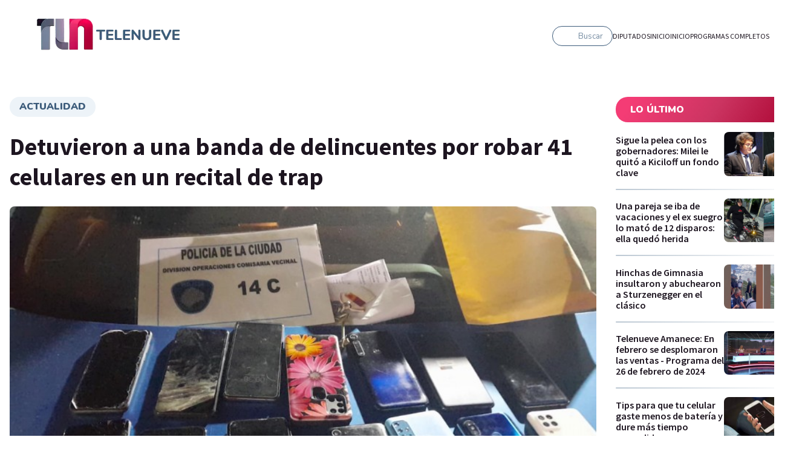

--- FILE ---
content_type: text/html; charset=utf-8
request_url: https://telenueve.elnueve.com.ar/amanecer/17345-detuvieron-una-banda-de-delincuentes-por-robar-41-celulares-en-un-recital-de-trap
body_size: 16781
content:
<!DOCTYPE html><html><head><meta name="viewport" content="width=device-width"/><meta charSet="utf-8"/><meta name="TeleNueve" content="Tele Nueve" class="jsx-1282172143"/><link rel="icon" href="/favicon.ico" class="jsx-1282172143"/><link rel="preconnect" href="https://fonts.googleapis.com" class="jsx-1282172143"/><link rel="preconnect" href="https://fonts.gstatic.com" crossorigin="true" class="jsx-1282172143"/><link rel="canonical" href="https://telenueve.elnueve.com.ar/amanecer/17345-detuvieron-una-banda-de-delincuentes-por-robar-41-celulares-en-un-recital-de-trap"/><link rel="image_src" href="https://www.elnueve.com.ar/articles/c9-show-hero.jpg"/><title>Detuvieron a una banda de delincuentes por robar 41 celulares en un recital de trap | Canal 9</title><meta name="description" content="Los ladrones tienen entre 25 y 35 años, y actuaron en un recital en Geba."/><meta property="fb:app_id" content="1409310585928626"/><meta property="og:site_name" content="Canal 9"/><meta property="og:type" content="article"/><meta property="og:url" content="https://telenueve.elnueve.com.ar/amanecer/17345-detuvieron-una-banda-de-delincuentes-por-robar-41-celulares-en-un-recital-de-trap"/><meta property="og:title" content="Detuvieron a una banda de delincuentes por robar 41 celulares en un recital de trap"/><meta property="og:description" content="Los ladrones tienen entre 25 y 35 años, y actuaron en un recital en Geba."/><meta property="og:image" content="https://img.elnueve.com.ar/sites/default/files/styles/1_91_1_max_1200px/public/2022-12/snap-89cd5e03-34d8-47d1-9cad-4a584021c48b.jpg?h=d1cb525d&amp;itok=aXkGdYeH"/><meta property="og:image:width" content="1200"/><meta property="og:image:height" content="630"/><meta property="og:image:alt" content="celulares robados"/><meta property="article:tag" content="Actualidad"/><meta property="article:tag" content="Policiales"/><meta property="article:tag" content="robo"/><meta property="article:tag" content="Inseguridad"/><meta property="article:tag" content="Telenueve"/><meta property="article:published_time" content="Mar, 06/12/2022 - 10:41"/><meta property="article:modified_time" content="Mar, 06/12/2022 - 10:48"/><meta name="twitter:card" content="summary_large_image"/><meta name="twitter:description" content="Los ladrones tienen entre 25 y 35 años, y actuaron en un recital en Geba."/><meta name="twitter:site" content="@canal9oficial"/><meta name="twitter:title" content="Detuvieron a una banda de delincuentes por robar 41 celulares en un recital de trap"/><meta name="twitter:url" content="https://telenueve.elnueve.com.ar/amanecer/17345-detuvieron-una-banda-de-delincuentes-por-robar-41-celulares-en-un-recital-de-trap"/><meta name="twitter:image:alt" content="celulares robados"/><meta name="twitter:image:height" content="512"/><meta name="twitter:image:width" content="1024"/><meta name="twitter:image" content="https://img.elnueve.com.ar/sites/default/files/styles/2_1_max_1024px/public/2022-12/snap-89cd5e03-34d8-47d1-9cad-4a584021c48b.jpg?h=d1cb525d&amp;itok=Ye0YLL5Z"/><script type="application/ld+json">{"@context":"https://schema.org","@graph":[{"@type":"NewsArticle","headline":"Detuvieron a una banda de delincuentes por robar 41 celulares en un recital de trap","name":"Detuvieron a una banda de delincuentes por robar 41 celulares en un recital de trap","about":["<a href=\"/tag/492-actualidad\" hreflang=\"es\">Actualidad</a>","<a href=\"/tag/189-policiales\" hreflang=\"es\">Policiales</a>","<a href=\"/tag/134-robo\" hreflang=\"es\">robo</a>","<a href=\"/tag/124-inseguridad\" hreflang=\"es\">Inseguridad</a>","<a href=\"/tag/439-telenueve\" hreflang=\"es\">Telenueve</a>"],"description":"Los ladrones tienen entre 25 y 35 años, y actuaron en un recital en Geba.","image":{"@type":"ImageObject","representativeOfPage":"True","url":"https://img.elnueve.com.ar/sites/default/files/styles/1_91_1_max_1200px/public/2022-12/snap-89cd5e03-34d8-47d1-9cad-4a584021c48b.jpg?h=d1cb525d&itok=aXkGdYeH","width":"1200","height":"630"},"datePublished":"Mar, 06/12/2022 - 10:41","dateModified":"Mar, 06/12/2022 - 10:48","isAccessibleForFree":"True","author":{"@type":"Person","name":"IP Noticias","logo":{"@type":"ImageObject","representativeOfPage":"False","url":"https://img.elnueve.com.ar/sites/default/files/styles/fixed_height_60px/theme/ip_theme/media/ip_article_logo.png?itok=0sIR5NI2","width":"169","height":"60"}},"publisher":{"@type":"NewsMediaOrganization","@id":"https://ip.digital","name":"Canal 9","url":"https://ip.digital","sameAs":["https://es.wikipedia.org/wiki/Informaci%C3%B3n_Period%C3%ADstica","https://twitter.com/_ipnoticias","https://facebook.com/IPNoticias","https://instagram.com/ip_noticias","https://www.youtube.com/channel/UC1bBjOZieJWHbsFA0LwjjJA"],"logo":{"@type":"ImageObject","url":"https://img.elnueve.com.ar/sites/default/files/styles/1_1_max_364px/theme/ip_theme/media/ip_logo.png?itok=A2SNjcDA","width":"364","height":"364"}},"mainEntityOfPage":"https://telenueve.elnueve.com.ar/amanecer/17345-detuvieron-una-banda-de-delincuentes-por-robar-41-celulares-en-un-recital-de-trap"},{"@type":"NewsMediaOrganization","@id":"telenueve.elnueve.com.ar","description":"Slogan del Canal 9","name":"Canal 9","sameAs":["https://es.wikipedia.org/wiki/Informaci%C3%B3n_Period%C3%ADstica","https://twitter.com/_ipnoticias","https://facebook.com/IPNoticias","https://instagram.com/ip_noticias","https://www.youtube.com/channel/UC1bBjOZieJWHbsFA0LwjjJA"],"url":"https://telenueve.elnueve.com.ar","logo":{"@type":"ImageObject","url":"https://img.elnueve.com.ar/sites/default/files/styles/1_1_max_364px/theme/ip_theme/media/ip_logo.png?itok=A2SNjcDA","width":"364","height":"364"},"address":{"@type":"PostalAddress","streetAddress":"Conde 70","addressLocality":"Colegiales","addressRegion":"CABA","postalCode":"1426","addressCountry":"AR"}},{"@type":"WebSite","@id":"telenueve.elnueve.com.ar","name":"Canal 9","url":"https://telenueve.elnueve.com.ar","inLanguage":"es"}]}</script><meta name="next-head-count" content="38"/><link rel="preconnect" href="https://fonts.gstatic.com" crossorigin /><link rel="preload" href="/_next/static/css/8630ccc18b27c0e4.css" as="style"/><link rel="stylesheet" href="/_next/static/css/8630ccc18b27c0e4.css" data-n-g=""/><link rel="preload" href="/_next/static/css/f1f6d8b8e8d6ea32.css" as="style"/><link rel="stylesheet" href="/_next/static/css/f1f6d8b8e8d6ea32.css" data-n-p=""/><link rel="preload" href="/_next/static/css/19fe59053831d8c3.css" as="style"/><link rel="stylesheet" href="/_next/static/css/19fe59053831d8c3.css" data-n-p=""/><noscript data-n-css=""></noscript><script defer="" nomodule="" src="/_next/static/chunks/polyfills-5cd94c89d3acac5f.js"></script><script src="/_next/static/chunks/webpack-7c6bc834faa54ff5.js" defer=""></script><script src="/_next/static/chunks/framework-5f4595e5518b5600.js" defer=""></script><script src="/_next/static/chunks/main-ae725f9a8cc9a5c3.js" defer=""></script><script src="/_next/static/chunks/pages/_app-ee5daf94500a5369.js" defer=""></script><script src="/_next/static/chunks/cb1608f2-96ac29ec1cf86597.js" defer=""></script><script src="/_next/static/chunks/2852872c-8365a197463ecf88.js" defer=""></script><script src="/_next/static/chunks/0f1ac474-1396a7818e77136a.js" defer=""></script><script src="/_next/static/chunks/61-d14d5f9c53b449b7.js" defer=""></script><script src="/_next/static/chunks/114-4d699dc88e5f1a6f.js" defer=""></script><script src="/_next/static/chunks/833-9b3185cf09e8b613.js" defer=""></script><script src="/_next/static/chunks/79-9b791998ab019ffe.js" defer=""></script><script src="/_next/static/chunks/397-731a6ec6cbc3d27d.js" defer=""></script><script src="/_next/static/chunks/pages/%5Bprogram%5D/%5Bslug%5D-2a94d71e13c22dd7.js" defer=""></script><script src="/_next/static/KPE_Y_h8jj9NExrphZq0Z/_buildManifest.js" defer=""></script><script src="/_next/static/KPE_Y_h8jj9NExrphZq0Z/_ssgManifest.js" defer=""></script><script src="/_next/static/KPE_Y_h8jj9NExrphZq0Z/_middlewareManifest.js" defer=""></script><style id="__jsx-2420492036">.containerAside_container__rWUI8.jsx-2420492036{background:linear-gradient(120.67deg,#1d1520 0%, 100%);}.tag.jsx-2420492036{background:red;}</style><style id="__jsx-885082728">.undefined.jsx-885082728{background:linear-gradient(120.67deg,#1d1520 0%, 100%);}</style><style id="__jsx-814257230">.columns-4.jsx-814257230{grid-template-columns:repeat(4,1fr);}@media screen and (max-width:1024px){.columns-4.jsx-814257230{grid-template-columns:repeat(2,1fr);}}</style><style id="__jsx-1197779097">.ad-slot-box.jsx-1197779097{height:300px;width:250px;display:inline-block;}.ad-slot-bigbox.jsx-1197779097{height:600px;width:250px;display:inline-block;}@media screen and (max-width:730px){.ad-slot-billboard.jsx-1197779097{height:50px;width:320px;display:inline-block;}}@media screen and (min-width:731px){.ad-slot-billboard.jsx-1197779097{height:90px;width:728px;display:inline-block;}}</style><style id="__jsx-1282172143">body{background:#fff;}</style><style data-href="https://fonts.googleapis.com/css2?family=Nunito:wght@400;500;600;700;900&family=Source+Sans+Pro:wght@400;600;700&display=swap">@font-face{font-family:'Nunito';font-style:normal;font-weight:400;font-display:swap;src:url(https://fonts.gstatic.com/s/nunito/v26/XRXI3I6Li01BKofiOc5wtlZ2di8HDLshRTA.woff) format('woff')}@font-face{font-family:'Nunito';font-style:normal;font-weight:500;font-display:swap;src:url(https://fonts.gstatic.com/s/nunito/v26/XRXI3I6Li01BKofiOc5wtlZ2di8HDIkhRTA.woff) format('woff')}@font-face{font-family:'Nunito';font-style:normal;font-weight:600;font-display:swap;src:url(https://fonts.gstatic.com/s/nunito/v26/XRXI3I6Li01BKofiOc5wtlZ2di8HDGUmRTA.woff) format('woff')}@font-face{font-family:'Nunito';font-style:normal;font-weight:700;font-display:swap;src:url(https://fonts.gstatic.com/s/nunito/v26/XRXI3I6Li01BKofiOc5wtlZ2di8HDFwmRTA.woff) format('woff')}@font-face{font-family:'Nunito';font-style:normal;font-weight:900;font-display:swap;src:url(https://fonts.gstatic.com/s/nunito/v26/XRXI3I6Li01BKofiOc5wtlZ2di8HDBImRTA.woff) format('woff')}@font-face{font-family:'Source Sans Pro';font-style:normal;font-weight:400;font-display:swap;src:url(https://fonts.gstatic.com/s/sourcesanspro/v22/6xK3dSBYKcSV-LCoeQqfX1RYOo3aPA.woff) format('woff')}@font-face{font-family:'Source Sans Pro';font-style:normal;font-weight:600;font-display:swap;src:url(https://fonts.gstatic.com/s/sourcesanspro/v22/6xKydSBYKcSV-LCoeQqfX1RYOo3i54rAkw.woff) format('woff')}@font-face{font-family:'Source Sans Pro';font-style:normal;font-weight:700;font-display:swap;src:url(https://fonts.gstatic.com/s/sourcesanspro/v22/6xKydSBYKcSV-LCoeQqfX1RYOo3ig4vAkw.woff) format('woff')}@font-face{font-family:'Nunito';font-style:normal;font-weight:400;font-display:swap;src:url(https://fonts.gstatic.com/s/nunito/v26/XRXV3I6Li01BKofIOOaBTMnFcQIG.woff2) format('woff2');unicode-range:U+0460-052F,U+1C80-1C88,U+20B4,U+2DE0-2DFF,U+A640-A69F,U+FE2E-FE2F}@font-face{font-family:'Nunito';font-style:normal;font-weight:400;font-display:swap;src:url(https://fonts.gstatic.com/s/nunito/v26/XRXV3I6Li01BKofIMeaBTMnFcQIG.woff2) format('woff2');unicode-range:U+0301,U+0400-045F,U+0490-0491,U+04B0-04B1,U+2116}@font-face{font-family:'Nunito';font-style:normal;font-weight:400;font-display:swap;src:url(https://fonts.gstatic.com/s/nunito/v26/XRXV3I6Li01BKofIOuaBTMnFcQIG.woff2) format('woff2');unicode-range:U+0102-0103,U+0110-0111,U+0128-0129,U+0168-0169,U+01A0-01A1,U+01AF-01B0,U+0300-0301,U+0303-0304,U+0308-0309,U+0323,U+0329,U+1EA0-1EF9,U+20AB}@font-face{font-family:'Nunito';font-style:normal;font-weight:400;font-display:swap;src:url(https://fonts.gstatic.com/s/nunito/v26/XRXV3I6Li01BKofIO-aBTMnFcQIG.woff2) format('woff2');unicode-range:U+0100-02AF,U+0304,U+0308,U+0329,U+1E00-1E9F,U+1EF2-1EFF,U+2020,U+20A0-20AB,U+20AD-20C0,U+2113,U+2C60-2C7F,U+A720-A7FF}@font-face{font-family:'Nunito';font-style:normal;font-weight:400;font-display:swap;src:url(https://fonts.gstatic.com/s/nunito/v26/XRXV3I6Li01BKofINeaBTMnFcQ.woff2) format('woff2');unicode-range:U+0000-00FF,U+0131,U+0152-0153,U+02BB-02BC,U+02C6,U+02DA,U+02DC,U+0304,U+0308,U+0329,U+2000-206F,U+2074,U+20AC,U+2122,U+2191,U+2193,U+2212,U+2215,U+FEFF,U+FFFD}@font-face{font-family:'Nunito';font-style:normal;font-weight:500;font-display:swap;src:url(https://fonts.gstatic.com/s/nunito/v26/XRXV3I6Li01BKofIOOaBTMnFcQIG.woff2) format('woff2');unicode-range:U+0460-052F,U+1C80-1C88,U+20B4,U+2DE0-2DFF,U+A640-A69F,U+FE2E-FE2F}@font-face{font-family:'Nunito';font-style:normal;font-weight:500;font-display:swap;src:url(https://fonts.gstatic.com/s/nunito/v26/XRXV3I6Li01BKofIMeaBTMnFcQIG.woff2) format('woff2');unicode-range:U+0301,U+0400-045F,U+0490-0491,U+04B0-04B1,U+2116}@font-face{font-family:'Nunito';font-style:normal;font-weight:500;font-display:swap;src:url(https://fonts.gstatic.com/s/nunito/v26/XRXV3I6Li01BKofIOuaBTMnFcQIG.woff2) format('woff2');unicode-range:U+0102-0103,U+0110-0111,U+0128-0129,U+0168-0169,U+01A0-01A1,U+01AF-01B0,U+0300-0301,U+0303-0304,U+0308-0309,U+0323,U+0329,U+1EA0-1EF9,U+20AB}@font-face{font-family:'Nunito';font-style:normal;font-weight:500;font-display:swap;src:url(https://fonts.gstatic.com/s/nunito/v26/XRXV3I6Li01BKofIO-aBTMnFcQIG.woff2) format('woff2');unicode-range:U+0100-02AF,U+0304,U+0308,U+0329,U+1E00-1E9F,U+1EF2-1EFF,U+2020,U+20A0-20AB,U+20AD-20C0,U+2113,U+2C60-2C7F,U+A720-A7FF}@font-face{font-family:'Nunito';font-style:normal;font-weight:500;font-display:swap;src:url(https://fonts.gstatic.com/s/nunito/v26/XRXV3I6Li01BKofINeaBTMnFcQ.woff2) format('woff2');unicode-range:U+0000-00FF,U+0131,U+0152-0153,U+02BB-02BC,U+02C6,U+02DA,U+02DC,U+0304,U+0308,U+0329,U+2000-206F,U+2074,U+20AC,U+2122,U+2191,U+2193,U+2212,U+2215,U+FEFF,U+FFFD}@font-face{font-family:'Nunito';font-style:normal;font-weight:600;font-display:swap;src:url(https://fonts.gstatic.com/s/nunito/v26/XRXV3I6Li01BKofIOOaBTMnFcQIG.woff2) format('woff2');unicode-range:U+0460-052F,U+1C80-1C88,U+20B4,U+2DE0-2DFF,U+A640-A69F,U+FE2E-FE2F}@font-face{font-family:'Nunito';font-style:normal;font-weight:600;font-display:swap;src:url(https://fonts.gstatic.com/s/nunito/v26/XRXV3I6Li01BKofIMeaBTMnFcQIG.woff2) format('woff2');unicode-range:U+0301,U+0400-045F,U+0490-0491,U+04B0-04B1,U+2116}@font-face{font-family:'Nunito';font-style:normal;font-weight:600;font-display:swap;src:url(https://fonts.gstatic.com/s/nunito/v26/XRXV3I6Li01BKofIOuaBTMnFcQIG.woff2) format('woff2');unicode-range:U+0102-0103,U+0110-0111,U+0128-0129,U+0168-0169,U+01A0-01A1,U+01AF-01B0,U+0300-0301,U+0303-0304,U+0308-0309,U+0323,U+0329,U+1EA0-1EF9,U+20AB}@font-face{font-family:'Nunito';font-style:normal;font-weight:600;font-display:swap;src:url(https://fonts.gstatic.com/s/nunito/v26/XRXV3I6Li01BKofIO-aBTMnFcQIG.woff2) format('woff2');unicode-range:U+0100-02AF,U+0304,U+0308,U+0329,U+1E00-1E9F,U+1EF2-1EFF,U+2020,U+20A0-20AB,U+20AD-20C0,U+2113,U+2C60-2C7F,U+A720-A7FF}@font-face{font-family:'Nunito';font-style:normal;font-weight:600;font-display:swap;src:url(https://fonts.gstatic.com/s/nunito/v26/XRXV3I6Li01BKofINeaBTMnFcQ.woff2) format('woff2');unicode-range:U+0000-00FF,U+0131,U+0152-0153,U+02BB-02BC,U+02C6,U+02DA,U+02DC,U+0304,U+0308,U+0329,U+2000-206F,U+2074,U+20AC,U+2122,U+2191,U+2193,U+2212,U+2215,U+FEFF,U+FFFD}@font-face{font-family:'Nunito';font-style:normal;font-weight:700;font-display:swap;src:url(https://fonts.gstatic.com/s/nunito/v26/XRXV3I6Li01BKofIOOaBTMnFcQIG.woff2) format('woff2');unicode-range:U+0460-052F,U+1C80-1C88,U+20B4,U+2DE0-2DFF,U+A640-A69F,U+FE2E-FE2F}@font-face{font-family:'Nunito';font-style:normal;font-weight:700;font-display:swap;src:url(https://fonts.gstatic.com/s/nunito/v26/XRXV3I6Li01BKofIMeaBTMnFcQIG.woff2) format('woff2');unicode-range:U+0301,U+0400-045F,U+0490-0491,U+04B0-04B1,U+2116}@font-face{font-family:'Nunito';font-style:normal;font-weight:700;font-display:swap;src:url(https://fonts.gstatic.com/s/nunito/v26/XRXV3I6Li01BKofIOuaBTMnFcQIG.woff2) format('woff2');unicode-range:U+0102-0103,U+0110-0111,U+0128-0129,U+0168-0169,U+01A0-01A1,U+01AF-01B0,U+0300-0301,U+0303-0304,U+0308-0309,U+0323,U+0329,U+1EA0-1EF9,U+20AB}@font-face{font-family:'Nunito';font-style:normal;font-weight:700;font-display:swap;src:url(https://fonts.gstatic.com/s/nunito/v26/XRXV3I6Li01BKofIO-aBTMnFcQIG.woff2) format('woff2');unicode-range:U+0100-02AF,U+0304,U+0308,U+0329,U+1E00-1E9F,U+1EF2-1EFF,U+2020,U+20A0-20AB,U+20AD-20C0,U+2113,U+2C60-2C7F,U+A720-A7FF}@font-face{font-family:'Nunito';font-style:normal;font-weight:700;font-display:swap;src:url(https://fonts.gstatic.com/s/nunito/v26/XRXV3I6Li01BKofINeaBTMnFcQ.woff2) format('woff2');unicode-range:U+0000-00FF,U+0131,U+0152-0153,U+02BB-02BC,U+02C6,U+02DA,U+02DC,U+0304,U+0308,U+0329,U+2000-206F,U+2074,U+20AC,U+2122,U+2191,U+2193,U+2212,U+2215,U+FEFF,U+FFFD}@font-face{font-family:'Nunito';font-style:normal;font-weight:900;font-display:swap;src:url(https://fonts.gstatic.com/s/nunito/v26/XRXV3I6Li01BKofIOOaBTMnFcQIG.woff2) format('woff2');unicode-range:U+0460-052F,U+1C80-1C88,U+20B4,U+2DE0-2DFF,U+A640-A69F,U+FE2E-FE2F}@font-face{font-family:'Nunito';font-style:normal;font-weight:900;font-display:swap;src:url(https://fonts.gstatic.com/s/nunito/v26/XRXV3I6Li01BKofIMeaBTMnFcQIG.woff2) format('woff2');unicode-range:U+0301,U+0400-045F,U+0490-0491,U+04B0-04B1,U+2116}@font-face{font-family:'Nunito';font-style:normal;font-weight:900;font-display:swap;src:url(https://fonts.gstatic.com/s/nunito/v26/XRXV3I6Li01BKofIOuaBTMnFcQIG.woff2) format('woff2');unicode-range:U+0102-0103,U+0110-0111,U+0128-0129,U+0168-0169,U+01A0-01A1,U+01AF-01B0,U+0300-0301,U+0303-0304,U+0308-0309,U+0323,U+0329,U+1EA0-1EF9,U+20AB}@font-face{font-family:'Nunito';font-style:normal;font-weight:900;font-display:swap;src:url(https://fonts.gstatic.com/s/nunito/v26/XRXV3I6Li01BKofIO-aBTMnFcQIG.woff2) format('woff2');unicode-range:U+0100-02AF,U+0304,U+0308,U+0329,U+1E00-1E9F,U+1EF2-1EFF,U+2020,U+20A0-20AB,U+20AD-20C0,U+2113,U+2C60-2C7F,U+A720-A7FF}@font-face{font-family:'Nunito';font-style:normal;font-weight:900;font-display:swap;src:url(https://fonts.gstatic.com/s/nunito/v26/XRXV3I6Li01BKofINeaBTMnFcQ.woff2) format('woff2');unicode-range:U+0000-00FF,U+0131,U+0152-0153,U+02BB-02BC,U+02C6,U+02DA,U+02DC,U+0304,U+0308,U+0329,U+2000-206F,U+2074,U+20AC,U+2122,U+2191,U+2193,U+2212,U+2215,U+FEFF,U+FFFD}@font-face{font-family:'Source Sans Pro';font-style:normal;font-weight:400;font-display:swap;src:url(https://fonts.gstatic.com/s/sourcesanspro/v22/6xK3dSBYKcSV-LCoeQqfX1RYOo3qNa7lujVj9_mf.woff2) format('woff2');unicode-range:U+0460-052F,U+1C80-1C88,U+20B4,U+2DE0-2DFF,U+A640-A69F,U+FE2E-FE2F}@font-face{font-family:'Source Sans Pro';font-style:normal;font-weight:400;font-display:swap;src:url(https://fonts.gstatic.com/s/sourcesanspro/v22/6xK3dSBYKcSV-LCoeQqfX1RYOo3qPK7lujVj9_mf.woff2) format('woff2');unicode-range:U+0301,U+0400-045F,U+0490-0491,U+04B0-04B1,U+2116}@font-face{font-family:'Source Sans Pro';font-style:normal;font-weight:400;font-display:swap;src:url(https://fonts.gstatic.com/s/sourcesanspro/v22/6xK3dSBYKcSV-LCoeQqfX1RYOo3qNK7lujVj9_mf.woff2) format('woff2');unicode-range:U+1F00-1FFF}@font-face{font-family:'Source Sans Pro';font-style:normal;font-weight:400;font-display:swap;src:url(https://fonts.gstatic.com/s/sourcesanspro/v22/6xK3dSBYKcSV-LCoeQqfX1RYOo3qO67lujVj9_mf.woff2) format('woff2');unicode-range:U+0370-0377,U+037A-037F,U+0384-038A,U+038C,U+038E-03A1,U+03A3-03FF}@font-face{font-family:'Source Sans Pro';font-style:normal;font-weight:400;font-display:swap;src:url(https://fonts.gstatic.com/s/sourcesanspro/v22/6xK3dSBYKcSV-LCoeQqfX1RYOo3qN67lujVj9_mf.woff2) format('woff2');unicode-range:U+0102-0103,U+0110-0111,U+0128-0129,U+0168-0169,U+01A0-01A1,U+01AF-01B0,U+0300-0301,U+0303-0304,U+0308-0309,U+0323,U+0329,U+1EA0-1EF9,U+20AB}@font-face{font-family:'Source Sans Pro';font-style:normal;font-weight:400;font-display:swap;src:url(https://fonts.gstatic.com/s/sourcesanspro/v22/6xK3dSBYKcSV-LCoeQqfX1RYOo3qNq7lujVj9_mf.woff2) format('woff2');unicode-range:U+0100-02AF,U+0304,U+0308,U+0329,U+1E00-1E9F,U+1EF2-1EFF,U+2020,U+20A0-20AB,U+20AD-20C0,U+2113,U+2C60-2C7F,U+A720-A7FF}@font-face{font-family:'Source Sans Pro';font-style:normal;font-weight:400;font-display:swap;src:url(https://fonts.gstatic.com/s/sourcesanspro/v22/6xK3dSBYKcSV-LCoeQqfX1RYOo3qOK7lujVj9w.woff2) format('woff2');unicode-range:U+0000-00FF,U+0131,U+0152-0153,U+02BB-02BC,U+02C6,U+02DA,U+02DC,U+0304,U+0308,U+0329,U+2000-206F,U+2074,U+20AC,U+2122,U+2191,U+2193,U+2212,U+2215,U+FEFF,U+FFFD}@font-face{font-family:'Source Sans Pro';font-style:normal;font-weight:600;font-display:swap;src:url(https://fonts.gstatic.com/s/sourcesanspro/v22/6xKydSBYKcSV-LCoeQqfX1RYOo3i54rwmhdu3cOWxy40.woff2) format('woff2');unicode-range:U+0460-052F,U+1C80-1C88,U+20B4,U+2DE0-2DFF,U+A640-A69F,U+FE2E-FE2F}@font-face{font-family:'Source Sans Pro';font-style:normal;font-weight:600;font-display:swap;src:url(https://fonts.gstatic.com/s/sourcesanspro/v22/6xKydSBYKcSV-LCoeQqfX1RYOo3i54rwkxdu3cOWxy40.woff2) format('woff2');unicode-range:U+0301,U+0400-045F,U+0490-0491,U+04B0-04B1,U+2116}@font-face{font-family:'Source Sans Pro';font-style:normal;font-weight:600;font-display:swap;src:url(https://fonts.gstatic.com/s/sourcesanspro/v22/6xKydSBYKcSV-LCoeQqfX1RYOo3i54rwmxdu3cOWxy40.woff2) format('woff2');unicode-range:U+1F00-1FFF}@font-face{font-family:'Source Sans Pro';font-style:normal;font-weight:600;font-display:swap;src:url(https://fonts.gstatic.com/s/sourcesanspro/v22/6xKydSBYKcSV-LCoeQqfX1RYOo3i54rwlBdu3cOWxy40.woff2) format('woff2');unicode-range:U+0370-0377,U+037A-037F,U+0384-038A,U+038C,U+038E-03A1,U+03A3-03FF}@font-face{font-family:'Source Sans Pro';font-style:normal;font-weight:600;font-display:swap;src:url(https://fonts.gstatic.com/s/sourcesanspro/v22/6xKydSBYKcSV-LCoeQqfX1RYOo3i54rwmBdu3cOWxy40.woff2) format('woff2');unicode-range:U+0102-0103,U+0110-0111,U+0128-0129,U+0168-0169,U+01A0-01A1,U+01AF-01B0,U+0300-0301,U+0303-0304,U+0308-0309,U+0323,U+0329,U+1EA0-1EF9,U+20AB}@font-face{font-family:'Source Sans Pro';font-style:normal;font-weight:600;font-display:swap;src:url(https://fonts.gstatic.com/s/sourcesanspro/v22/6xKydSBYKcSV-LCoeQqfX1RYOo3i54rwmRdu3cOWxy40.woff2) format('woff2');unicode-range:U+0100-02AF,U+0304,U+0308,U+0329,U+1E00-1E9F,U+1EF2-1EFF,U+2020,U+20A0-20AB,U+20AD-20C0,U+2113,U+2C60-2C7F,U+A720-A7FF}@font-face{font-family:'Source Sans Pro';font-style:normal;font-weight:600;font-display:swap;src:url(https://fonts.gstatic.com/s/sourcesanspro/v22/6xKydSBYKcSV-LCoeQqfX1RYOo3i54rwlxdu3cOWxw.woff2) format('woff2');unicode-range:U+0000-00FF,U+0131,U+0152-0153,U+02BB-02BC,U+02C6,U+02DA,U+02DC,U+0304,U+0308,U+0329,U+2000-206F,U+2074,U+20AC,U+2122,U+2191,U+2193,U+2212,U+2215,U+FEFF,U+FFFD}@font-face{font-family:'Source Sans Pro';font-style:normal;font-weight:700;font-display:swap;src:url(https://fonts.gstatic.com/s/sourcesanspro/v22/6xKydSBYKcSV-LCoeQqfX1RYOo3ig4vwmhdu3cOWxy40.woff2) format('woff2');unicode-range:U+0460-052F,U+1C80-1C88,U+20B4,U+2DE0-2DFF,U+A640-A69F,U+FE2E-FE2F}@font-face{font-family:'Source Sans Pro';font-style:normal;font-weight:700;font-display:swap;src:url(https://fonts.gstatic.com/s/sourcesanspro/v22/6xKydSBYKcSV-LCoeQqfX1RYOo3ig4vwkxdu3cOWxy40.woff2) format('woff2');unicode-range:U+0301,U+0400-045F,U+0490-0491,U+04B0-04B1,U+2116}@font-face{font-family:'Source Sans Pro';font-style:normal;font-weight:700;font-display:swap;src:url(https://fonts.gstatic.com/s/sourcesanspro/v22/6xKydSBYKcSV-LCoeQqfX1RYOo3ig4vwmxdu3cOWxy40.woff2) format('woff2');unicode-range:U+1F00-1FFF}@font-face{font-family:'Source Sans Pro';font-style:normal;font-weight:700;font-display:swap;src:url(https://fonts.gstatic.com/s/sourcesanspro/v22/6xKydSBYKcSV-LCoeQqfX1RYOo3ig4vwlBdu3cOWxy40.woff2) format('woff2');unicode-range:U+0370-0377,U+037A-037F,U+0384-038A,U+038C,U+038E-03A1,U+03A3-03FF}@font-face{font-family:'Source Sans Pro';font-style:normal;font-weight:700;font-display:swap;src:url(https://fonts.gstatic.com/s/sourcesanspro/v22/6xKydSBYKcSV-LCoeQqfX1RYOo3ig4vwmBdu3cOWxy40.woff2) format('woff2');unicode-range:U+0102-0103,U+0110-0111,U+0128-0129,U+0168-0169,U+01A0-01A1,U+01AF-01B0,U+0300-0301,U+0303-0304,U+0308-0309,U+0323,U+0329,U+1EA0-1EF9,U+20AB}@font-face{font-family:'Source Sans Pro';font-style:normal;font-weight:700;font-display:swap;src:url(https://fonts.gstatic.com/s/sourcesanspro/v22/6xKydSBYKcSV-LCoeQqfX1RYOo3ig4vwmRdu3cOWxy40.woff2) format('woff2');unicode-range:U+0100-02AF,U+0304,U+0308,U+0329,U+1E00-1E9F,U+1EF2-1EFF,U+2020,U+20A0-20AB,U+20AD-20C0,U+2113,U+2C60-2C7F,U+A720-A7FF}@font-face{font-family:'Source Sans Pro';font-style:normal;font-weight:700;font-display:swap;src:url(https://fonts.gstatic.com/s/sourcesanspro/v22/6xKydSBYKcSV-LCoeQqfX1RYOo3ig4vwlxdu3cOWxw.woff2) format('woff2');unicode-range:U+0000-00FF,U+0131,U+0152-0153,U+02BB-02BC,U+02C6,U+02DA,U+02DC,U+0304,U+0308,U+0329,U+2000-206F,U+2074,U+20AC,U+2122,U+2191,U+2193,U+2212,U+2215,U+FEFF,U+FFFD}</style></head><body><div id="__next" data-reactroot=""><div class="jsx-1282172143 site-content  undefined"><header class="header_header__Be4gv undefined undefined "><div class="header_container__2lE7K header_headerInner__hFFhU"><div class="header_left__ap_X2"><div class="SiteLogo_logo__7OKeS"><a class="SiteLogo_logoInner__f9FmF" href="/telenueve"><div class="SiteLogo_isotipo_TL9__6FNe9"><span style="box-sizing:border-box;display:inline-block;overflow:hidden;width:initial;height:initial;background:none;opacity:1;border:0;margin:0;padding:0;position:relative;max-width:100%"><span style="box-sizing:border-box;display:block;width:initial;height:initial;background:none;opacity:1;border:0;margin:0;padding:0;max-width:100%"><img style="display:block;max-width:100%;width:initial;height:initial;background:none;opacity:1;border:0;margin:0;padding:0" alt="" aria-hidden="true" src="data:image/svg+xml,%3csvg%20xmlns=%27http://www.w3.org/2000/svg%27%20version=%271.1%27%20width=%27102%27%20height=%2764%27/%3e"/></span><img alt="isotipo" src="[data-uri]" decoding="async" data-nimg="intrinsic" style="position:absolute;top:0;left:0;bottom:0;right:0;box-sizing:border-box;padding:0;border:none;margin:auto;display:block;width:0;height:0;min-width:100%;max-width:100%;min-height:100%;max-height:100%"/><noscript><img alt="isotipo" srcSet="/_next/image?url=%2Flogo%2Fisotipo.png&amp;w=128&amp;q=75 1x, /_next/image?url=%2Flogo%2Fisotipo.png&amp;w=256&amp;q=75 2x" src="/_next/image?url=%2Flogo%2Fisotipo.png&amp;w=256&amp;q=75" decoding="async" data-nimg="intrinsic" style="position:absolute;top:0;left:0;bottom:0;right:0;box-sizing:border-box;padding:0;border:none;margin:auto;display:block;width:0;height:0;min-width:100%;max-width:100%;min-height:100%;max-height:100%" loading="lazy"/></noscript></span></div><div class="SiteLogo_logotipo_TL9__WDNFp"><span style="box-sizing:border-box;display:inline-block;overflow:hidden;width:initial;height:initial;background:none;opacity:1;border:0;margin:0;padding:0;position:relative;max-width:100%"><span style="box-sizing:border-box;display:block;width:initial;height:initial;background:none;opacity:1;border:0;margin:0;padding:0;max-width:100%"><img style="display:block;max-width:100%;width:initial;height:initial;background:none;opacity:1;border:0;margin:0;padding:0" alt="" aria-hidden="true" src="data:image/svg+xml,%3csvg%20xmlns=%27http://www.w3.org/2000/svg%27%20version=%271.1%27%20width=%27140%27%20height=%2719%27/%3e"/></span><img alt="isotipo" src="[data-uri]" decoding="async" data-nimg="intrinsic" style="position:absolute;top:0;left:0;bottom:0;right:0;box-sizing:border-box;padding:0;border:none;margin:auto;display:block;width:0;height:0;min-width:100%;max-width:100%;min-height:100%;max-height:100%"/><noscript><img alt="isotipo" srcSet="/_next/image?url=%2Flogo%2FlogotipoTL9.png&amp;w=256&amp;q=75 1x, /_next/image?url=%2Flogo%2FlogotipoTL9.png&amp;w=384&amp;q=75 2x" src="/_next/image?url=%2Flogo%2FlogotipoTL9.png&amp;w=384&amp;q=75" decoding="async" data-nimg="intrinsic" style="position:absolute;top:0;left:0;bottom:0;right:0;box-sizing:border-box;padding:0;border:none;margin:auto;display:block;width:0;height:0;min-width:100%;max-width:100%;min-height:100%;max-height:100%" loading="lazy"/></noscript></span></div></a></div></div><div class="header_right__ca9eM"><form class="SearchInput_searchContainer__DqgQH hide-on-medium"><svg class="SearchInput_searchIcon__Wg78W" width="24" height="24" fill="none" xmlns="http://www.w3.org/2000/svg"><path class="SearchInput_tl9svg__KqO0x" d="M21 21l-6-6m2-5a7 7 0 11-14 0 7 7 0 0114 0z" stroke="#fff" stroke-width="2.4" stroke-linecap="round" stroke-linejoin="round"></path></svg><input type="text" class="SearchInput_searchInput__Jh9sl SearchInput_tl9__FdQGK" required="" value=""/><button class="SearchInput_searchButton__tMADi SearchInput_tl9__FdQGK"><span>Buscar</span></button></form><nav class="MainNav_MainNav__Spvc5 undefined undefined"><ul><li><a class="undefined" href="/diputados-en-vivo">Diputados</a></li><li><a class="undefined" href="/telenueve">Inicio</a></li><li><a class="undefined" href="/">Inicio</a></li><li><a class="undefined" href="/programas-completos">Programas Completos</a></li></ul></nav><div class="MenuMobile_MenuMobile__B4pJe "><button class="btn-secondary MenuMobile_MenuBtn__MUmd0" type="button"><span>MÁS</span><svg aria-hidden="true" focusable="false" data-prefix="fas" data-icon="bars" class="svg-inline--fa fa-bars fa-w-14 " role="img" xmlns="http://www.w3.org/2000/svg" viewBox="0 0 448 512"><path fill="currentColor" d="M16 132h416c8.837 0 16-7.163 16-16V76c0-8.837-7.163-16-16-16H16C7.163 60 0 67.163 0 76v40c0 8.837 7.163 16 16 16zm0 160h416c8.837 0 16-7.163 16-16v-40c0-8.837-7.163-16-16-16H16c-8.837 0-16 7.163-16 16v40c0 8.837 7.163 16 16 16zm0 160h416c8.837 0 16-7.163 16-16v-40c0-8.837-7.163-16-16-16H16c-8.837 0-16 7.163-16 16v40c0 8.837 7.163 16 16 16z"></path></svg></button><div class="MenuMobile_MainMenuMobile__luWMV null"><div class="MenuMobile_MainMenuMobileInner__8K0jY"><div class="MenuMobile_HeaderMenu__Oc5O9"><div class="MenuMobile_HeaderMenuInner__CDKSB"><button class="btn btn-secondary MenuMobile_close__n81BY" type="button"><span>CERRAR</span><svg aria-hidden="true" focusable="false" data-prefix="fas" data-icon="times" class="svg-inline--fa fa-times fa-w-11 " role="img" xmlns="http://www.w3.org/2000/svg" viewBox="0 0 352 512"><path fill="currentColor" d="M242.72 256l100.07-100.07c12.28-12.28 12.28-32.19 0-44.48l-22.24-22.24c-12.28-12.28-32.19-12.28-44.48 0L176 189.28 75.93 89.21c-12.28-12.28-32.19-12.28-44.48 0L9.21 111.45c-12.28 12.28-12.28 32.19 0 44.48L109.28 256 9.21 356.07c-12.28 12.28-12.28 32.19 0 44.48l22.24 22.24c12.28 12.28 32.2 12.28 44.48 0L176 322.72l100.07 100.07c12.28 12.28 32.2 12.28 44.48 0l22.24-22.24c12.28-12.28 12.28-32.19 0-44.48L242.72 256z"></path></svg></button></div></div><form class="SearchInput_searchContainer__DqgQH gap-x2-bottom"><svg class="SearchInput_searchIcon__Wg78W" width="24" height="24" fill="none" xmlns="http://www.w3.org/2000/svg"><path class="SearchInput_tl9svg__KqO0x" d="M21 21l-6-6m2-5a7 7 0 11-14 0 7 7 0 0114 0z" stroke="#fff" stroke-width="2.4" stroke-linecap="round" stroke-linejoin="round"></path></svg><input type="text" class="SearchInput_searchInput__Jh9sl SearchInput_tl9__FdQGK" required="" value=""/><button class="SearchInput_searchButton__tMADi SearchInput_tl9__FdQGK"><span>Buscar</span></button></form><nav class="MainNav_MainNav__Spvc5 MainNav_mobile__47XvY undefined"><ul><li><a class="undefined" href="/diputados-en-vivo">Diputados</a></li><li><a class="undefined" href="/telenueve">Inicio</a></li><li><a class="undefined" href="/">Inicio</a></li><li><a class="undefined" href="/programas-completos">Programas Completos</a></li></ul></nav></div></div></div></div></div></header><main class="jsx-1282172143 main-content"><div id="nota_itt" data-adtype="itt" class="jsx-1282172143 ad-slot ad-slot-itt"></div><div id="nota_adhesion" data-adtype="adhesion" class="jsx-1282172143 ad-slot ad-slot-adhesion"></div><amp-analytics config="https://www.googletagmanager.com/amp.json?id=GTM-NMZ5V23" data-credentials="include"><script type="application/json">{"vars":{"PageTitle":"Detuvieron a una banda de delincuentes por robar 41 celulares en un recital de trap","PageID":"17345","PublishDate":"2022-12-06 10:41:26"}}</script></amp-analytics><section class="jsx-2420492036  containerAside_container__rWUI8"><div class="jsx-2420492036 containerAside_containerInner__zMlXH containerAside_container--sidebar__kIdB_"><div class="jsx-2420492036 "><div class="jsx-1197779097 banner-billboard-container gap-section-bottom"><div class="hide-on-medium AdBanner_wrapperBanner__yZzT0"><div class="ad-slot ad-slot-billboard" id="nota_billboard1_desktop" data-adtype="billboard"></div></div><div class="hide-on-big AdBanner_wrapperBanner__yZzT0"><div class="ad-slot ad-slot-billboard" id="nota_billboard1_mobile" data-adtype="billboard"></div></div></div><article class="jsx-1197779097 article_article__OPQ78"><div class=" Tags_tagWrapper__SFXEb"><a href="/tag/492-actualidad" class="Tags_tag__d3xdB">Actualidad</a></div><h1 class="article_title__LKhr4">Detuvieron a una banda de delincuentes por robar 41 celulares en un recital de trap</h1><div class="jsx-1197779097 article_articleImage__bSrza"><div class="articleVideo_ImageWrapper__UMRST"><div class="articleVideo_PlayLogoWrapper__0moXo"><svg aria-hidden="true" focusable="false" data-prefix="fas" data-icon="play" class="svg-inline--fa fa-play fa-w-14 articleVideo_PlayLogo__fuKlc" role="img" xmlns="http://www.w3.org/2000/svg" viewBox="0 0 448 512"><path fill="currentColor" d="M424.4 214.7L72.4 6.6C43.8-10.3 0 6.1 0 47.9V464c0 37.5 40.7 60.1 72.4 41.3l352-208c31.4-18.5 31.5-64.1 0-82.6z"></path></svg></div><picture><source media="(max-width: 599px) and (min-device-pixel-ratio: 2),(max-width: 599px) and (-webkit-min-device-pixel-ratio: 2),(max-width: 599px) and (min-resolution: 3dppx),(max-width: 599px) and (min-resolution: 288dpi)" srcSet="https://img.elnueve.com.ar/sites/default/files/styles/16_9_max_304px/public/2022-12/snap-89cd5e03-34d8-47d1-9cad-4a584021c48b.jpg?h=d1cb525d&amp;itok=sLAlNrzo"/><source media="(max-width: 599px) and (min-device-pixel-ratio: 1),(max-width: 599px) and (-webkit-min-device-pixel-ratio: 2),(max-width: 599px) and (min-resolution: 2dppx),(max-width: 599px) and (min-resolution: 192dpi)" srcSet="https://img.elnueve.com.ar/sites/default/files/styles/16_9_max_800px/public/2022-12/snap-89cd5e03-34d8-47d1-9cad-4a584021c48b.jpg?h=d1cb525d&amp;itok=Yhtfhzn6"/><img alt="celulares robados " class="round articleVideo_ArticleVideoPlaceholder__723y9" src="https://img.elnueve.com.ar/sites/default/files/2022-12/snap-89cd5e03-34d8-47d1-9cad-4a584021c48b.jpg" srcSet="https://img.elnueve.com.ar/sites/default/files/styles/16_9_max_304px/public/2022-12/snap-89cd5e03-34d8-47d1-9cad-4a584021c48b.jpg?h=d1cb525d&amp;itok=sLAlNrzo 304w, https://img.elnueve.com.ar/sites/default/files/styles/16_9_max_800px/public/2022-12/snap-89cd5e03-34d8-47d1-9cad-4a584021c48b.jpg?h=d1cb525d&amp;itok=Yhtfhzn6 800w" loading="auto"/></picture></div></div><div class="jsx-1197779097 article_articleContent__sPdLu"><h3 class="article_subtitle__qsKE5">Los ladrones tienen entre 25 y 35 años, y actuaron en un recital en Geba.</h3><p class="jsx-1197779097 article_date__K_Daf">6 de diciembre de 2022</p><div class="gap-section-bottom hide-on-big AdBanner_wrapperBanner__yZzT0"><div class="ad-slot ad-slot-box" id="nota_box1_mobile" data-adtype="box"></div></div><div class=""><div class="markup-container"><p>Detuvieron a una banda de pungas que robaba celulares en un recital de <strong>trap en Geba. </strong>Los ladrones se habían apropiado de<strong> 41 teléfonos móviles y dinero en efectivo durante el show. </strong></p>

<p>Los damnificados denunciaron al momento del robo por lo que la gente de seguridad pudo encontrar a los delincuentes y lograron detenerlos en el mismo club. </p>

<blockquote>
<p><em><strong>TE PUEDE INTERESAR: <a href="https://telenueve.elnueve.com.ar/central/17331-hablo-el-encargado-del-edificio-donde-mataron-una-mujer-de-80-anos">Habló el encargado del edificio donde mataron a una mujer de 80 años</a></strong></em></p>
</blockquote>

<p>Debido a la cantidad de denuncias, se realizó un operativo cerrojo en el clup donde fueron detenidos tres delincuentes de <strong>25, 26 y 35 años, con un total de 41 aparatos tecnológicos</strong></p>

<p>Para que los vecinos puedan recuperar sus objetos que fueron secuestrados en el operativo, deberán presentar datos personales para verificar que los celulares estén a sus nombres.</p>

<h3><em>Toda la información en el clip de Telenueve. </em></h3></div></div></div></article><section class="jsx-2420492036  containerAside_container__rWUI8"><div class="jsx-2420492036 containerAside_containerInner__zMlXH containerAside_container--no-sidebar__BjmJC"><div class="jsx-2420492036 "></div><div style="background:rgba(226, 232, 240, 0.2)" class="jsx-2420492036 containerAside_emptyAside__JTCTg"></div></div></section><div class="jsx-1197779097 article_relatedTags__lb4ap"><h4 class="jsx-1197779097">Temas que aparecen en esta nota:</h4><div class="  undefined Tags_tagsList__Iaddb"><a href="/tag/189-policiales" class="Tags_tag__d3xdB">Policiales</a><a href="/tag/134-robo" class="Tags_tag__d3xdB">robo</a></div></div><div class="ArticleShare_ArticleShare__ifUJe "><h4>Si te interesó, compartilo</h4><div class="ArticleShare_ArticleShareInner__31KwA"><a target="_blank" href="https://www.facebook.com/sharer/sharer.php?u=https://telenueve.elnueve.com.ar/amanecer/17345-detuvieron-una-banda-de-delincuentes-por-robar-41-celulares-en-un-recital-de-trap" class="btn ArticleShare_btnFacebook__MuJwy" rel="noreferrer">facebook</a><a target="_blank" href="https://twitter.com/share?text=Detuvieron a una banda de delincuentes por robar 41 celulares en un recital de trap&amp;url=https://telenueve.elnueve.com.ar/amanecer/17345-detuvieron-una-banda-de-delincuentes-por-robar-41-celulares-en-un-recital-de-trap" class="btn ArticleShare_btnTwitter__tKgJU" rel="noreferrer">twitter</a><a target="_blank" href="https://wa.me/?text=Detuvieron a una banda de delincuentes por robar 41 celulares en un recital de trap https://telenueve.elnueve.com.ar/amanecer/17345-detuvieron-una-banda-de-delincuentes-por-robar-41-celulares-en-un-recital-de-trap" class="btn ArticleShare_btnWhatsapp__rMOza" rel="noreferrer">whatsapp</a></div></div><div class="gap-section-bottom hide-on-medium AdBanner_wrapperBanner__yZzT0"><div class="ad-slot ad-slot-billboard" id="nota_billboard2_desktop" data-adtype="billboard"></div></div><div class="gap-section-bottom hide-on-big AdBanner_wrapperBanner__yZzT0"><div class="ad-slot ad-slot-box" id="nota_box2_mobile" data-adtype="box"></div></div><section class="ArticleList_relatedArticleList__1qPTW"><h3 class="jsx-885082728 TitleSection_titleSection__IDoRi
          undefined
          TitleSection_titleSection-secondary___vjJC TitleSection_size-default__UBuXD">Más para ver</h3><div class="jsx-814257230 columns-4 columns-medium-2 GridListTemplate_gridListTemplate__nV6z3 ArticleList_gridTemplate__oxpel"><article class=" ArticleTeaser_ArticleTeaser__B1jyp ArticleTeaser_teaserItem--medium__qEh4N ArticleTeaser_vertical__kgH_G undefined"><a class="ArticleTeaser_teaserItemInner__pQa3b ArticleTeaser_bg-gray__443k2" href="/amanecer/30965-tips-para-que-tu-celular-gaste-menos-de-bateria-y-dure-mas-tiempo-encendido"><div class=" ArticleTeaser_title__xdWIg"><h3 class="">Tips para que tu celular gaste menos de batería y dure más tiempo encendido </h3></div><div class="ArticleTeaser_image__bp7BV"><div><img alt="Bateria" class="round articleVideo_ArticleVideoPlaceholder__723y9" src="https://img.elnueve.com.ar/sites/default/files/styles/16_9_max_304px/public/2024-02/descarga%20%281%29.jpg?h=284110ac&amp;itok=d14cFpMe" loading="lazy"/></div></div></a></article><article class=" ArticleTeaser_ArticleTeaser__B1jyp ArticleTeaser_teaserItem--medium__qEh4N ArticleTeaser_vertical__kgH_G undefined"><a class="ArticleTeaser_teaserItemInner__pQa3b ArticleTeaser_bg-gray__443k2" href="/amanecer/30963-en-febrero-se-desplomaron-las-ventas-en-los-supermercados"><div class=" ArticleTeaser_title__xdWIg"><h3 class="">En febrero se desplomaron las ventas en los supermercados</h3></div><div class="ArticleTeaser_image__bp7BV"><div><img alt="D" class="round articleVideo_ArticleVideoPlaceholder__723y9" src="https://img.elnueve.com.ar/sites/default/files/styles/16_9_max_304px/public/2023-10/Chango-supermercado.jpg?h=cbad0151&amp;itok=Ys8IZA_D" loading="lazy"/></div></div></a></article><article class=" ArticleTeaser_ArticleTeaser__B1jyp ArticleTeaser_teaserItem--medium__qEh4N ArticleTeaser_vertical__kgH_G undefined"><a class="ArticleTeaser_teaserItemInner__pQa3b ArticleTeaser_bg-gray__443k2" href="/amanecer/30928-impactante-choque-en-villa-urquiza-uno-termino-arriba-de-la-vereda"><div class=" ArticleTeaser_title__xdWIg"><h3 class="">Impactante choque en Villa Urquiza: uno terminó arriba de la vereda</h3></div><div class="ArticleTeaser_image__bp7BV"><div><img alt="Choque " class="round articleVideo_ArticleVideoPlaceholder__723y9" src="https://img.elnueve.com.ar/sites/default/files/styles/16_9_max_304px/public/2024-02/snap-77369e7d-7180-4d11-82a2-5f9848c0dfd6.jpg?h=c673cd1c&amp;itok=-4IT0KMO" loading="lazy"/></div></div></a></article><article class=" ArticleTeaser_ArticleTeaser__B1jyp ArticleTeaser_teaserItem--medium__qEh4N ArticleTeaser_vertical__kgH_G undefined"><a class="ArticleTeaser_teaserItemInner__pQa3b ArticleTeaser_bg-gray__443k2" href="/central/30917-peligra-el-comienzo-de-clases-tras-el-anuncio-de-un-paro-docente-nacional-para-el"><div class=" ArticleTeaser_title__xdWIg"><h3 class="">Peligra el comienzo de clases tras él anunció de un paro docente nacional para el próximo lunes</h3></div><div class="ArticleTeaser_image__bp7BV"><div><img alt="7" class="round articleVideo_ArticleVideoPlaceholder__723y9" src="https://img.elnueve.com.ar/sites/default/files/styles/16_9_max_304px/public/2024-02/paro.png?h=e2488912&amp;itok=K6y7a_Aj" loading="lazy"/></div></div></a></article></div><div class="jsx-814257230 columns-4 columns-medium-2 GridListTemplate_gridListTemplate__nV6z3 ArticleList_gridTemplate__oxpel"><article class=" ArticleTeaser_ArticleTeaser__B1jyp ArticleTeaser_teaserItem--medium__qEh4N ArticleTeaser_vertical__kgH_G undefined"><a class="ArticleTeaser_teaserItemInner__pQa3b ArticleTeaser_bg-gray__443k2" href="/amanecer/30903-insolita-pelea-de-transito-en-tucuman-una-camioneta-arrojo-un-caballo-que"><div class=" ArticleTeaser_title__xdWIg"><h3 class="">Insólita pelea de tránsito en Tucumán: una camioneta arrojó a un caballo que direccionaba un carrito</h3></div><div class="ArticleTeaser_image__bp7BV"><div><picture><source media="(max-width: 599px) and (min-device-pixel-ratio: 2),(max-width: 599px) and (-webkit-min-device-pixel-ratio: 2),(max-width: 599px) and (min-resolution: 3dppx),(max-width: 599px) and (min-resolution: 288dpi)" srcSet="https://img.elnueve.com.ar/sites/default/files/styles/16_9_max_304px/public/2024-02/Copia%20de%20PORTADA%20PARA%20YOUTUBE%20TELENUEVE%20-%202024-02-22T122337.086.png?h=c673cd1c&amp;itok=ICiIO8HL"/><source media="(max-width: 599px) and (min-device-pixel-ratio: 1),(max-width: 599px) and (-webkit-min-device-pixel-ratio: 2),(max-width: 599px) and (min-resolution: 2dppx),(max-width: 599px) and (min-resolution: 192dpi)" srcSet="https://img.elnueve.com.ar/sites/default/files/styles/16_9_max_800px/public/2024-02/Copia%20de%20PORTADA%20PARA%20YOUTUBE%20TELENUEVE%20-%202024-02-22T122337.086.png?h=c673cd1c&amp;itok=MDL8F3Ki"/><img alt="Caballo " class="round articleVideo_ArticleVideoPlaceholder__723y9" src="https://img.elnueve.com.ar/sites/default/files/2024-02/Copia%20de%20PORTADA%20PARA%20YOUTUBE%20TELENUEVE%20-%202024-02-22T122337.086.png" srcSet="https://img.elnueve.com.ar/sites/default/files/styles/16_9_max_304px/public/2024-02/Copia%20de%20PORTADA%20PARA%20YOUTUBE%20TELENUEVE%20-%202024-02-22T122337.086.png?h=c673cd1c&amp;itok=ICiIO8HL 304w, https://img.elnueve.com.ar/sites/default/files/styles/16_9_max_800px/public/2024-02/Copia%20de%20PORTADA%20PARA%20YOUTUBE%20TELENUEVE%20-%202024-02-22T122337.086.png?h=c673cd1c&amp;itok=MDL8F3Ki 800w" loading="lazy"/></picture></div></div></a></article><article class=" ArticleTeaser_ArticleTeaser__B1jyp ArticleTeaser_teaserItem--medium__qEh4N ArticleTeaser_vertical__kgH_G undefined"><a class="ArticleTeaser_teaserItemInner__pQa3b ArticleTeaser_bg-gray__443k2" href="/amanecer/30897-tragedia-en-la-playa-muere-una-nina-tras-quedar-enterrada-en-la-arena"><div class=" ArticleTeaser_title__xdWIg"><h3 class="">Tragedia en la playa: muere una niña tras quedar enterrada en la arena</h3></div><div class="ArticleTeaser_image__bp7BV"><div><picture><source media="(max-width: 599px) and (min-device-pixel-ratio: 2),(max-width: 599px) and (-webkit-min-device-pixel-ratio: 2),(max-width: 599px) and (min-resolution: 3dppx),(max-width: 599px) and (min-resolution: 288dpi)" srcSet="https://img.elnueve.com.ar/sites/default/files/styles/16_9_max_304px/public/2024-02/snap-a4f42b44-b2f1-43e8-bacd-6bd1d20c86b2.jpg?h=c673cd1c&amp;itok=jeKz-Lq7"/><source media="(max-width: 599px) and (min-device-pixel-ratio: 1),(max-width: 599px) and (-webkit-min-device-pixel-ratio: 2),(max-width: 599px) and (min-resolution: 2dppx),(max-width: 599px) and (min-resolution: 192dpi)" srcSet="https://img.elnueve.com.ar/sites/default/files/styles/16_9_max_800px/public/2024-02/snap-a4f42b44-b2f1-43e8-bacd-6bd1d20c86b2.jpg?h=c673cd1c&amp;itok=nGSoDz9v"/><img alt="playa" class="round articleVideo_ArticleVideoPlaceholder__723y9" src="https://img.elnueve.com.ar/sites/default/files/2024-02/snap-a4f42b44-b2f1-43e8-bacd-6bd1d20c86b2.jpg" srcSet="https://img.elnueve.com.ar/sites/default/files/styles/16_9_max_304px/public/2024-02/snap-a4f42b44-b2f1-43e8-bacd-6bd1d20c86b2.jpg?h=c673cd1c&amp;itok=jeKz-Lq7 304w, https://img.elnueve.com.ar/sites/default/files/styles/16_9_max_800px/public/2024-02/snap-a4f42b44-b2f1-43e8-bacd-6bd1d20c86b2.jpg?h=c673cd1c&amp;itok=nGSoDz9v 800w" loading="lazy"/></picture></div></div></a></article><article class=" ArticleTeaser_ArticleTeaser__B1jyp ArticleTeaser_teaserItem--medium__qEh4N ArticleTeaser_vertical__kgH_G undefined"><a class="ArticleTeaser_teaserItemInner__pQa3b ArticleTeaser_bg-gray__443k2" href="/central/30886-paro-de-trenes-la-odisea-de-volver-casa-en-un-dia-complicado-para-movilizarse"><div class=" ArticleTeaser_title__xdWIg"><h3 class="">Paro de Trenes: La odisea de volver a casa en un día complicado para movilizarse</h3></div><div class="ArticleTeaser_image__bp7BV"><div><picture><source media="(max-width: 599px) and (min-device-pixel-ratio: 2),(max-width: 599px) and (-webkit-min-device-pixel-ratio: 2),(max-width: 599px) and (min-resolution: 3dppx),(max-width: 599px) and (min-resolution: 288dpi)" srcSet="https://img.elnueve.com.ar/sites/default/files/styles/16_9_max_304px/public/2024-02/1708106011.jpeg?h=20bc59b9&amp;itok=Xy-P4iZB"/><source media="(max-width: 599px) and (min-device-pixel-ratio: 1),(max-width: 599px) and (-webkit-min-device-pixel-ratio: 2),(max-width: 599px) and (min-resolution: 2dppx),(max-width: 599px) and (min-resolution: 192dpi)" srcSet="https://img.elnueve.com.ar/sites/default/files/styles/16_9_max_800px/public/2024-02/1708106011.jpeg?h=20bc59b9&amp;itok=dGN5XuUs"/><img alt="fff" class="round articleVideo_ArticleVideoPlaceholder__723y9" src="https://img.elnueve.com.ar/sites/default/files/2024-02/1708106011.jpeg" srcSet="https://img.elnueve.com.ar/sites/default/files/styles/16_9_max_304px/public/2024-02/1708106011.jpeg?h=20bc59b9&amp;itok=Xy-P4iZB 304w, https://img.elnueve.com.ar/sites/default/files/styles/16_9_max_800px/public/2024-02/1708106011.jpeg?h=20bc59b9&amp;itok=dGN5XuUs 800w" loading="lazy"/></picture></div></div></a></article><article class=" ArticleTeaser_ArticleTeaser__B1jyp ArticleTeaser_teaserItem--medium__qEh4N ArticleTeaser_vertical__kgH_G undefined"><a class="ArticleTeaser_teaserItemInner__pQa3b ArticleTeaser_bg-gray__443k2" href="/amanecer/30879-mosquitos-y-dengue-por-todos-lados-cuales-son-las-zonas-mas-afectadas-de-caba"><div class=" ArticleTeaser_title__xdWIg"><h3 class="">Mosquitos y Dengue por todos lados: ¿Cuáles son las zonas más afectadas de CABA?</h3></div><div class="ArticleTeaser_image__bp7BV"><div><picture><source media="(max-width: 599px) and (min-device-pixel-ratio: 2),(max-width: 599px) and (-webkit-min-device-pixel-ratio: 2),(max-width: 599px) and (min-resolution: 3dppx),(max-width: 599px) and (min-resolution: 288dpi)" srcSet="https://img.elnueve.com.ar/sites/default/files/styles/16_9_max_304px/public/2024-02/Copia%20de%20PORTADA%20PARA%20YOUTUBE%20TELENUEVE%20-%202024-02-21T141928.959.png?h=c673cd1c&amp;itok=3JEdzl97"/><source media="(max-width: 599px) and (min-device-pixel-ratio: 1),(max-width: 599px) and (-webkit-min-device-pixel-ratio: 2),(max-width: 599px) and (min-resolution: 2dppx),(max-width: 599px) and (min-resolution: 192dpi)" srcSet="https://img.elnueve.com.ar/sites/default/files/styles/16_9_max_800px/public/2024-02/Copia%20de%20PORTADA%20PARA%20YOUTUBE%20TELENUEVE%20-%202024-02-21T141928.959.png?h=c673cd1c&amp;itok=YZFYLLy4"/><img alt="Mosquitos " class="round articleVideo_ArticleVideoPlaceholder__723y9" src="https://img.elnueve.com.ar/sites/default/files/2024-02/Copia%20de%20PORTADA%20PARA%20YOUTUBE%20TELENUEVE%20-%202024-02-21T141928.959.png" srcSet="https://img.elnueve.com.ar/sites/default/files/styles/16_9_max_304px/public/2024-02/Copia%20de%20PORTADA%20PARA%20YOUTUBE%20TELENUEVE%20-%202024-02-21T141928.959.png?h=c673cd1c&amp;itok=3JEdzl97 304w, https://img.elnueve.com.ar/sites/default/files/styles/16_9_max_800px/public/2024-02/Copia%20de%20PORTADA%20PARA%20YOUTUBE%20TELENUEVE%20-%202024-02-21T141928.959.png?h=c673cd1c&amp;itok=YZFYLLy4 800w" loading="lazy"/></picture></div></div></a></article></div><div class="jsx-814257230 columns-4 columns-medium-2 GridListTemplate_gridListTemplate__nV6z3 ArticleList_gridTemplate__oxpel"><article class=" ArticleTeaser_ArticleTeaser__B1jyp ArticleTeaser_teaserItem--medium__qEh4N ArticleTeaser_vertical__kgH_G undefined"><a class="ArticleTeaser_teaserItemInner__pQa3b ArticleTeaser_bg-gray__443k2" href="/amanecer/30867-tengo-que-tomar-8-colectivos-el-testimonio-de-un-trabajador-al-que-le-afecto-el-paro"><div class=" ArticleTeaser_title__xdWIg"><h3 class="">&quot;Tengo que tomar 8 colectivos&quot;, el testimonio de un trabajador al que le afectó el paro de trenes</h3></div><div class="ArticleTeaser_image__bp7BV"><div><picture><source media="(max-width: 599px) and (min-device-pixel-ratio: 2),(max-width: 599px) and (-webkit-min-device-pixel-ratio: 2),(max-width: 599px) and (min-resolution: 3dppx),(max-width: 599px) and (min-resolution: 288dpi)" srcSet="https://img.elnueve.com.ar/sites/default/files/styles/16_9_max_304px/public/2024-02/snap-325702ed-9471-464c-9b6d-55bcf6b09767.jpg?h=c673cd1c&amp;itok=-op_arnq"/><source media="(max-width: 599px) and (min-device-pixel-ratio: 1),(max-width: 599px) and (-webkit-min-device-pixel-ratio: 2),(max-width: 599px) and (min-resolution: 2dppx),(max-width: 599px) and (min-resolution: 192dpi)" srcSet="https://img.elnueve.com.ar/sites/default/files/styles/16_9_max_800px/public/2024-02/snap-325702ed-9471-464c-9b6d-55bcf6b09767.jpg?h=c673cd1c&amp;itok=fcOBfHJ9"/><img alt="testimonio " class="round articleVideo_ArticleVideoPlaceholder__723y9" src="https://img.elnueve.com.ar/sites/default/files/2024-02/snap-325702ed-9471-464c-9b6d-55bcf6b09767.jpg" srcSet="https://img.elnueve.com.ar/sites/default/files/styles/16_9_max_304px/public/2024-02/snap-325702ed-9471-464c-9b6d-55bcf6b09767.jpg?h=c673cd1c&amp;itok=-op_arnq 304w, https://img.elnueve.com.ar/sites/default/files/styles/16_9_max_800px/public/2024-02/snap-325702ed-9471-464c-9b6d-55bcf6b09767.jpg?h=c673cd1c&amp;itok=fcOBfHJ9 800w" loading="lazy"/></picture></div></div></a></article></div></section><div class="gap-section-bottom hide-on-medium AdBanner_wrapperBanner__yZzT0"><div class="ad-slot ad-slot-billboard" id="nota_billboard3_desktop" data-adtype="billboard"></div></div><div class="banner-box-container gap-section-bottom"></div><div class="PopularArticleList_popularArticleList__Km0xA"><h3 class="jsx-885082728 TitleSection_titleSection__IDoRi
          undefined
          TitleSection_titleSection-primary__tacn9 TitleSection_size-default__UBuXD">Lo más visto</h3><div class="jsx-814257230 columns-4 columns-medium-2 GridListTemplate_gridListTemplate__nV6z3 undefined"><article class=" ArticleTeaser_ArticleTeaser__B1jyp ArticleTeaser_teaserItem--medium__qEh4N ArticleTeaser_vertical__kgH_G undefined"><a class="ArticleTeaser_teaserItemInner__pQa3b ArticleTeaser_bg-gray__443k2" href="/amanecer/2390-cortes-de-luz-hay-casi-29000-usuarios-sin-suministro-electrico-en-el-amba"><div class=" ArticleTeaser_title__xdWIg"><h3 class="">Cortes de luz: hay casi 29.000 usuarios sin suministro eléctrico en el AMBA </h3></div><div class="ArticleTeaser_image__bp7BV"><div><img alt="Corte de luz" class="round articleVideo_ArticleVideoPlaceholder__723y9" src="https://img.elnueve.com.ar/sites/default/files/styles/16_9_max_304px/public/2022-01/corte-luz20.jpg?h=a3a90b98&amp;itok=9GYFh0GV" loading="lazy"/></div></div></a></article><article class=" ArticleTeaser_ArticleTeaser__B1jyp ArticleTeaser_teaserItem--medium__qEh4N ArticleTeaser_vertical__kgH_G undefined"><a class="ArticleTeaser_teaserItemInner__pQa3b ArticleTeaser_bg-gray__443k2" href="/amanecer/2503-cayo-una-banda-que-robaba-camionetas-de-lujo-en-el-conurbano"><div class=" ArticleTeaser_title__xdWIg"><h3 class="">Cayó una banda que robaba camionetas de lujo en el conurbano</h3></div><div class="ArticleTeaser_image__bp7BV"><div><img alt="Robaban autos de alta gama" class="round articleVideo_ArticleVideoPlaceholder__723y9" src="https://img.elnueve.com.ar/sites/default/files/styles/16_9_max_304px/public/2022-01/Robaban%20autos%20de%20alta%20gama.jpg?h=d9a7dea9&amp;itok=UwlIDePv" loading="lazy"/></div></div></a></article><article class=" ArticleTeaser_ArticleTeaser__B1jyp ArticleTeaser_teaserItem--medium__qEh4N ArticleTeaser_vertical__kgH_G undefined"><a class="ArticleTeaser_teaserItemInner__pQa3b ArticleTeaser_bg-gray__443k2" href="/amanecer/3249-hablo-una-vecina-de-la-mujer-degollada-entraron-solo-matarla"><div class=" ArticleTeaser_title__xdWIg"><h3 class="">Habló una vecina de la mujer degollada: &quot;Entraron solo a matarla&quot;</h3></div><div class="ArticleTeaser_image__bp7BV"><div><img alt="Vecina de mujer degollada" class="round articleVideo_ArticleVideoPlaceholder__723y9" src="https://img.elnueve.com.ar/sites/default/files/styles/16_9_max_304px/public/2022-02/Captura_0.PNG?h=5666a02b&amp;itok=t6dSXPTh" loading="lazy"/></div></div></a></article><article class=" ArticleTeaser_ArticleTeaser__B1jyp ArticleTeaser_teaserItem--medium__qEh4N ArticleTeaser_vertical__kgH_G undefined"><a class="ArticleTeaser_teaserItemInner__pQa3b ArticleTeaser_bg-gray__443k2" href="/amanecer/6378-siguen-los-cortes-4km-de-cola-sobre-la-autopista-ricchieri"><div class=" ArticleTeaser_title__xdWIg"><h3 class="">Siguen los cortes: 4km de cola sobre la autopista Ricchieri</h3></div><div class="ArticleTeaser_image__bp7BV"><div><img alt="Acampe autopista Ricchieri" class="round articleVideo_ArticleVideoPlaceholder__723y9" src="https://img.elnueve.com.ar/sites/default/files/styles/16_9_max_304px/public/2022-04/acampe%20autopista%20Ricchieri.jpg?h=d1cb525d&amp;itok=sUPUhxq8" loading="lazy"/></div></div></a></article><article class=" ArticleTeaser_ArticleTeaser__B1jyp ArticleTeaser_teaserItem--medium__qEh4N ArticleTeaser_vertical__kgH_G undefined"><a class="ArticleTeaser_teaserItemInner__pQa3b ArticleTeaser_bg-gray__443k2" href="/amanecer/14916-9-en-el-tiempo-el-dia-que-favaloro-hablo-con-mirtha-sobre-vino-y-corazon-me-mataron"><div class=" ArticleTeaser_title__xdWIg"><h3 class="">9 en el Tiempo | El día que Favaloro habló con Mirtha sobre vino y corazón: &quot;Me mataron por decirlo&quot;</h3></div><div class="ArticleTeaser_image__bp7BV"><div><img alt="9 en el Tiempo: el día que Favaloro habló con Mirtha sobre si una copa de vino sirve para el corazón" class="round articleVideo_ArticleVideoPlaceholder__723y9" src="https://img.elnueve.com.ar/sites/default/files/styles/16_9_max_304px/public/2022-09/Favaloro%20y%20Mirtha.png?h=ae0ba7ef&amp;itok=kilu0P9Q" loading="lazy"/></div></div></a></article><article class=" ArticleTeaser_ArticleTeaser__B1jyp ArticleTeaser_teaserItem--medium__qEh4N ArticleTeaser_vertical__kgH_G undefined"><a class="ArticleTeaser_teaserItemInner__pQa3b ArticleTeaser_bg-gray__443k2" href="/amanecer/19534-explosion-y-muerte-los-bomberos-continuan-trabajando-en-villa-devoto-y-hay-peligro"><div class=" ArticleTeaser_title__xdWIg"><h3 class="">Explosión y muerte: los bomberos continúan trabajando en Villa Devoto y hay peligro de derrumbe</h3></div><div class="ArticleTeaser_image__bp7BV"><div><img alt="Explosión y muerte: los Bomberos continúan trabajando en Villa Devoto " class="round articleVideo_ArticleVideoPlaceholder__723y9" src="https://img.elnueve.com.ar/sites/default/files/styles/16_9_max_304px/public/2023-02/Dise%C3%B1o%20sin%20t%C3%ADtulo%20%2866%29.png?h=c673cd1c&amp;itok=xnAQ5Ngq" loading="lazy"/></div></div></a></article><article class=" ArticleTeaser_ArticleTeaser__B1jyp ArticleTeaser_teaserItem--medium__qEh4N ArticleTeaser_vertical__kgH_G undefined"><a class="ArticleTeaser_teaserItemInner__pQa3b ArticleTeaser_bg-gray__443k2" href="/central/24678-telenueve-en-vivo"><div class=" ArticleTeaser_title__xdWIg"><h3 class="">TeleNueve en vivo</h3></div><div class="ArticleTeaser_image__bp7BV"><div><img alt="El nueve en vivo" class="round articleVideo_ArticleVideoPlaceholder__723y9" src="https://img.elnueve.com.ar/sites/default/files/styles/16_9_max_304px/public/2023-07/thumbC9-vivo.jpg?h=d1cb525d&amp;itok=J-URbiXN" loading="lazy"/></div></div></a></article><article class=" ArticleTeaser_ArticleTeaser__B1jyp ArticleTeaser_teaserItem--medium__qEh4N ArticleTeaser_vertical__kgH_G undefined"><a class="ArticleTeaser_teaserItemInner__pQa3b ArticleTeaser_bg-gray__443k2" href="/diputados-en-vivo/28346-la-ley-nacional-de-la-danza-avanzo-en-la-comision-de-cultura"><div class=" ArticleTeaser_title__xdWIg"><h3 class="">La ley nacional de la danza avanzó en la comisión de cultura</h3></div><div class="ArticleTeaser_image__bp7BV"><div><img alt="dsads" class="round articleVideo_ArticleVideoPlaceholder__723y9" src="https://img.elnueve.com.ar/sites/default/files/styles/16_9_max_304px/public/2023-11/Captura%20de%20pantalla%202023-11-13%20234818.png?h=27cf9afc&amp;itok=itBvjpXy" loading="lazy"/></div></div></a></article></div></div></div><aside class="Aside_aside__dOv6W aside"><div class="banner-box-container gap-section-bottom"><div class="hide-on-medium AdBanner_wrapperBanner__yZzT0"><div class="ad-slot ad-slot-box" id="nota_box1_desktop" data-adtype="box"></div></div><div class="hide-on-big AdBanner_wrapperBanner__yZzT0"><div class="ad-slot ad-slot-box" id="nota_box3_mobile" data-adtype="box"></div></div></div><a href="/ultimas-noticias"><h3 class="jsx-885082728 TitleSection_titleSection__IDoRi
          undefined
          TitleSection_titleSection-primary__tacn9 TitleSection_size-default__UBuXD">Lo último</h3></a><div class="gap-x3-bottom TeaserList_TeaserList__WJqQg"><div><article class=" ArticleTeaser_ArticleTeaser__B1jyp ArticleTeaser_teaserItem--small__L5xiN ArticleTeaser_horizontal__lDWHy undefined"><a class="ArticleTeaser_teaserItemInner__pQa3b ArticleTeaser_bg-none__SwTJF" href="/mediodia/30976-sigue-la-pelea-con-los-gobernadores-milei-le-quito-kiciloff-un-fondo-clave"><div class=" ArticleTeaser_title__xdWIg"><h3 class="">Sigue la pelea con los gobernadores: Milei le quitó a Kiciloff un fondo clave</h3></div><div class="ArticleTeaser_image__bp7BV"><div><img alt="milei" class="round articleVideo_ArticleVideoPlaceholder__723y9" src="https://img.elnueve.com.ar/sites/default/files/styles/16_9_max_304px/public/2024-02/Milei-Kicillof.jpg?h=16f2671a&amp;itok=icY4AoxO" loading="lazy"/></div></div></a></article><div class=" DecoLineGradient_decoLineGradient__GzwuB undefined"></div></div><div><article class=" ArticleTeaser_ArticleTeaser__B1jyp ArticleTeaser_teaserItem--small__L5xiN ArticleTeaser_horizontal__lDWHy undefined"><a class="ArticleTeaser_teaserItemInner__pQa3b ArticleTeaser_bg-none__SwTJF" href="/amanecer/30972-una-pareja-se-iba-de-vacaciones-y-el-ex-suegro-lo-mato-de-12-disparos-ella-quedo"><div class=" ArticleTeaser_title__xdWIg"><h3 class="">Una pareja se iba de vacaciones y el ex suegro lo mató de 12 disparos: ella quedó herida</h3></div><div class="ArticleTeaser_image__bp7BV"><div><img alt="Policial " class="round articleVideo_ArticleVideoPlaceholder__723y9" src="https://img.elnueve.com.ar/sites/default/files/styles/16_9_max_304px/public/2024-02/Copia%20de%20PORTADA%20PARA%20YOUTUBE%20TELENUEVE%20-%202024-02-26T110044.021.png?h=c673cd1c&amp;itok=vZca7ATJ" loading="lazy"/></div></div></a></article><div class=" DecoLineGradient_decoLineGradient__GzwuB undefined"></div></div><div><article class=" ArticleTeaser_ArticleTeaser__B1jyp ArticleTeaser_teaserItem--small__L5xiN ArticleTeaser_horizontal__lDWHy undefined"><a class="ArticleTeaser_teaserItemInner__pQa3b ArticleTeaser_bg-none__SwTJF" href="/mediodia/30971-hinchas-de-gimnasia-insultaron-y-abuchearon-sturzenegger-en-el-clasico"><div class=" ArticleTeaser_title__xdWIg"><h3 class="">Hinchas de Gimnasia insultaron y abuchearon a Sturzenegger en el clásico</h3></div><div class="ArticleTeaser_image__bp7BV"><div><img alt="gimnasia" class="round articleVideo_ArticleVideoPlaceholder__723y9" src="https://img.elnueve.com.ar/sites/default/files/styles/16_9_max_304px/public/2024-02/Plantilla%20fotos%20telenueve%20-%202024-02-26T133512.977.jpg?h=ae1281eb&amp;itok=p7hZiOpL" loading="lazy"/></div></div></a></article><div class=" DecoLineGradient_decoLineGradient__GzwuB undefined"></div></div><div><article class=" ArticleTeaser_ArticleTeaser__B1jyp ArticleTeaser_teaserItem--small__L5xiN ArticleTeaser_horizontal__lDWHy undefined"><a class="ArticleTeaser_teaserItemInner__pQa3b ArticleTeaser_bg-none__SwTJF" href="/amanecer/30968-telenueve-amanece-en-febrero-se-desplomaron-las-ventas-programa-del-26-de-febrero-de"><div class=" ArticleTeaser_title__xdWIg"><h3 class="">Telenueve Amanece: En febrero se desplomaron las ventas - Programa del 26 de febrero de 2024</h3></div><div class="ArticleTeaser_image__bp7BV"><div><img alt="Amanecer " class="round articleVideo_ArticleVideoPlaceholder__723y9" src="https://img.elnueve.com.ar/sites/default/files/styles/16_9_max_304px/public/2024-02/snap-c388a9c2-8ec4-4dcf-80e4-fa8902d96527.jpg?h=c673cd1c&amp;itok=-f0G5F3p" loading="lazy"/></div></div></a></article><div class=" DecoLineGradient_decoLineGradient__GzwuB undefined"></div></div><div><article class=" ArticleTeaser_ArticleTeaser__B1jyp ArticleTeaser_teaserItem--small__L5xiN ArticleTeaser_horizontal__lDWHy undefined"><a class="ArticleTeaser_teaserItemInner__pQa3b ArticleTeaser_bg-none__SwTJF" href="/amanecer/30965-tips-para-que-tu-celular-gaste-menos-de-bateria-y-dure-mas-tiempo-encendido"><div class=" ArticleTeaser_title__xdWIg"><h3 class="">Tips para que tu celular gaste menos de batería y dure más tiempo encendido </h3></div><div class="ArticleTeaser_image__bp7BV"><div><img alt="Bateria" class="round articleVideo_ArticleVideoPlaceholder__723y9" src="https://img.elnueve.com.ar/sites/default/files/styles/16_9_max_304px/public/2024-02/descarga%20%281%29.jpg?h=284110ac&amp;itok=d14cFpMe" loading="lazy"/></div></div></a></article></div></div><div class="gap-section-bottom hide-on-medium AdBanner_wrapperBanner__yZzT0"><div class="ad-slot ad-slot-box" id="nota_box2_desktop" data-adtype="box"></div></div><div class="gap-section-bottom hide-on-big AdBanner_wrapperBanner__yZzT0"><div class="ad-slot ad-slot-box" id="nota_box4_mobile" data-adtype="box"></div></div><div class="gap-x3-bottom TeaserList_TeaserList__WJqQg"><div><article class=" ArticleTeaser_ArticleTeaser__B1jyp ArticleTeaser_teaserItem--small__L5xiN ArticleTeaser_horizontal__lDWHy undefined"><a class="ArticleTeaser_teaserItemInner__pQa3b ArticleTeaser_bg-none__SwTJF" href="/amanecer/30964-nicolas-trotta-sobre-el-ciclo-lectivo-el-estado-no-remite-las-provincias-el"><div class=" ArticleTeaser_title__xdWIg"><h3 class="">Nicolás Trotta sobre el ciclo lectivo &quot;El estado no remite a las provincias el incentivo docente&quot;</h3></div><div class="ArticleTeaser_image__bp7BV"><div><img alt="Trotta " class="round articleVideo_ArticleVideoPlaceholder__723y9" src="https://img.elnueve.com.ar/sites/default/files/styles/16_9_max_304px/public/2024-02/descarga.jpg?h=284110ac&amp;itok=RNatRKKy" loading="lazy"/></div></div></a></article><div class=" DecoLineGradient_decoLineGradient__GzwuB undefined"></div></div><div><article class=" ArticleTeaser_ArticleTeaser__B1jyp ArticleTeaser_teaserItem--small__L5xiN ArticleTeaser_horizontal__lDWHy undefined"><a class="ArticleTeaser_teaserItemInner__pQa3b ArticleTeaser_bg-none__SwTJF" href="/amanecer/30963-en-febrero-se-desplomaron-las-ventas-en-los-supermercados"><div class=" ArticleTeaser_title__xdWIg"><h3 class="">En febrero se desplomaron las ventas en los supermercados</h3></div><div class="ArticleTeaser_image__bp7BV"><div><img alt="D" class="round articleVideo_ArticleVideoPlaceholder__723y9" src="https://img.elnueve.com.ar/sites/default/files/styles/16_9_max_304px/public/2023-10/Chango-supermercado.jpg?h=cbad0151&amp;itok=Ys8IZA_D" loading="lazy"/></div></div></a></article><div class=" DecoLineGradient_decoLineGradient__GzwuB undefined"></div></div><div><article class=" ArticleTeaser_ArticleTeaser__B1jyp ArticleTeaser_teaserItem--small__L5xiN ArticleTeaser_horizontal__lDWHy undefined"><a class="ArticleTeaser_teaserItemInner__pQa3b ArticleTeaser_bg-none__SwTJF" href="/cierre/30951-telenueve-al-cierre-otra-oleada-de-mosquitos-programa-del-23-de-febrero-de-2024"><div class=" ArticleTeaser_title__xdWIg"><h3 class="">Telenueve al Cierre: Otra oleada de mosquitos | Programa del 23 de febrero de 2024</h3></div><div class="ArticleTeaser_image__bp7BV"><div><img alt="vvv" class="round articleVideo_ArticleVideoPlaceholder__723y9" src="https://img.elnueve.com.ar/sites/default/files/styles/16_9_max_304px/public/2024-02/Copia%20de%20PORTADA%20PARA%20YOUTUBE%20TELENUEVE%20-%202024-02-23T233042.103.jpg?h=c673cd1c&amp;itok=5HC1kVUL" loading="lazy"/></div></div></a></article><div class=" DecoLineGradient_decoLineGradient__GzwuB undefined"></div></div><div><article class=" ArticleTeaser_ArticleTeaser__B1jyp ArticleTeaser_teaserItem--small__L5xiN ArticleTeaser_horizontal__lDWHy undefined"><a class="ArticleTeaser_teaserItemInner__pQa3b ArticleTeaser_bg-none__SwTJF" href="/central/30950-telenueve-central-torres-le-dio-un-ultimatum-milei-23-de-febrero-de-2024"><div class=" ArticleTeaser_title__xdWIg"><h3 class="">Telenueve Central: Torres le dio un ultimátum a Milei | 23 de febrero de 2024</h3></div><div class="ArticleTeaser_image__bp7BV"><div><img alt="programa" class="round articleVideo_ArticleVideoPlaceholder__723y9" src="https://img.elnueve.com.ar/sites/default/files/styles/16_9_max_304px/public/2024-02/Copia%20de%20PORTADA%20PARA%20YOUTUBE%20TELENUEVE%20-%202024-02-23T231509.354.jpg?h=c673cd1c&amp;itok=3cOjkc0D" loading="lazy"/></div></div></a></article><div class=" DecoLineGradient_decoLineGradient__GzwuB undefined"></div></div><div><article class=" ArticleTeaser_ArticleTeaser__B1jyp ArticleTeaser_teaserItem--small__L5xiN ArticleTeaser_horizontal__lDWHy undefined"><a class="ArticleTeaser_teaserItemInner__pQa3b ArticleTeaser_bg-none__SwTJF" href="/central/30949-insoportables-otra-ola-de-mosquitos-copo-el-amba"><div class=" ArticleTeaser_title__xdWIg"><h3 class="">Insoportables: otra ola de mosquitos copó el AMBA</h3></div><div class="ArticleTeaser_image__bp7BV"><div><img alt="mosqui" class="round articleVideo_ArticleVideoPlaceholder__723y9" src="https://img.elnueve.com.ar/sites/default/files/styles/16_9_max_304px/public/2024-02/snap-e14248fd-d753-4d7f-9fb8-e7d0c968d90a.jpg?h=c673cd1c&amp;itok=R0-HaBQ3" loading="lazy"/></div></div></a></article></div></div><div class="gap-section-bottom hide-on-medium banner-sticky AdBanner_wrapperBanner__yZzT0"><div class="ad-slot ad-slot-bigbox" id="nota_bigbox1_desktop" data-adtype="bigbox"></div></div><div class="gap-section-bottom hide-on-big AdBanner_wrapperBanner__yZzT0"><div class="ad-slot ad-slot-box" id="nota_box5_mobile" data-adtype="box"></div></div></aside></div></section></main><footer class="footer_footer__QO2rN"><div class="footer_container__uIebQ footer_footerInner__y1kCO"><div><nav class="MainNavFooter_mainNavFooter__AVhiv"><ul><li><a href="https://bit.ly/3bm8Bvg" target="_blank" rel="noreferrer">Carpeta de Acceso Público</a></li><li><a href="/files/grillas-programacionC9-capital-y-satelital.pdf" target="_blank" rel="noreferrer">Comercial</a></li><li><a href="/cdn-cgi/l/email-protection#f99a96978d9c97909d968a9d909e908d98959c8ab99a98979895c0d79a9694d7988b" target="_blank" rel="noreferrer">Contáctenos</a></li><li><a href="/files/carpeta-publica-canal9.pdf" target="_blank" rel="noreferrer">Legales</a></li><li><a href="/contenido-institucional/14742-licencias-del-archivo-historico-de-rodajes" target="_blank" rel="noreferrer">Licencia de Rodajes</a></li></ul></nav><h6>© 2026 Derechos reservados TELEARTE S.A. EMPRESA DE RADIO Y TELEVISION 2015</h6></div><div><div class="SocialIcons_socialIcons__2mf5C "><div class="SocialIcons_icon___CPxl"><a href="https://www.facebook.com/Canal9TV" target="_blank" rel="noreferrer"><span style="box-sizing:border-box;display:inline-block;overflow:hidden;width:initial;height:initial;background:none;opacity:1;border:0;margin:0;padding:0;position:relative;max-width:100%"><span style="box-sizing:border-box;display:block;width:initial;height:initial;background:none;opacity:1;border:0;margin:0;padding:0;max-width:100%"><img style="display:block;max-width:100%;width:initial;height:initial;background:none;opacity:1;border:0;margin:0;padding:0" alt="" aria-hidden="true" src="data:image/svg+xml,%3csvg%20xmlns=%27http://www.w3.org/2000/svg%27%20version=%271.1%27%20width=%2740%27%20height=%2740%27/%3e"/></span><img alt="isotipo" src="[data-uri]" decoding="async" data-nimg="intrinsic" style="position:absolute;top:0;left:0;bottom:0;right:0;box-sizing:border-box;padding:0;border:none;margin:auto;display:block;width:0;height:0;min-width:100%;max-width:100%;min-height:100%;max-height:100%"/><noscript><img alt="isotipo" srcSet="/social-icons/i-facebook-footer.svg 1x, /social-icons/i-facebook-footer.svg 2x" src="/social-icons/i-facebook-footer.svg" decoding="async" data-nimg="intrinsic" style="position:absolute;top:0;left:0;bottom:0;right:0;box-sizing:border-box;padding:0;border:none;margin:auto;display:block;width:0;height:0;min-width:100%;max-width:100%;min-height:100%;max-height:100%" loading="lazy"/></noscript></span></a></div><div class="SocialIcons_icon___CPxl"><a href="https://www.instagram.com/canal9oficial/" target="_blank" rel="noreferrer"><span style="box-sizing:border-box;display:inline-block;overflow:hidden;width:initial;height:initial;background:none;opacity:1;border:0;margin:0;padding:0;position:relative;max-width:100%"><span style="box-sizing:border-box;display:block;width:initial;height:initial;background:none;opacity:1;border:0;margin:0;padding:0;max-width:100%"><img style="display:block;max-width:100%;width:initial;height:initial;background:none;opacity:1;border:0;margin:0;padding:0" alt="" aria-hidden="true" src="data:image/svg+xml,%3csvg%20xmlns=%27http://www.w3.org/2000/svg%27%20version=%271.1%27%20width=%2740%27%20height=%2740%27/%3e"/></span><img alt="isotipo" src="[data-uri]" decoding="async" data-nimg="intrinsic" style="position:absolute;top:0;left:0;bottom:0;right:0;box-sizing:border-box;padding:0;border:none;margin:auto;display:block;width:0;height:0;min-width:100%;max-width:100%;min-height:100%;max-height:100%"/><noscript><img alt="isotipo" srcSet="/social-icons/i-instagram-footer.svg 1x, /social-icons/i-instagram-footer.svg 2x" src="/social-icons/i-instagram-footer.svg" decoding="async" data-nimg="intrinsic" style="position:absolute;top:0;left:0;bottom:0;right:0;box-sizing:border-box;padding:0;border:none;margin:auto;display:block;width:0;height:0;min-width:100%;max-width:100%;min-height:100%;max-height:100%" loading="lazy"/></noscript></span></a></div><div class="SocialIcons_icon___CPxl"><a href="https://twitter.com/canal9oficial" target="_blank" rel="noreferrer"><span style="box-sizing:border-box;display:inline-block;overflow:hidden;width:initial;height:initial;background:none;opacity:1;border:0;margin:0;padding:0;position:relative;max-width:100%"><span style="box-sizing:border-box;display:block;width:initial;height:initial;background:none;opacity:1;border:0;margin:0;padding:0;max-width:100%"><img style="display:block;max-width:100%;width:initial;height:initial;background:none;opacity:1;border:0;margin:0;padding:0" alt="" aria-hidden="true" src="data:image/svg+xml,%3csvg%20xmlns=%27http://www.w3.org/2000/svg%27%20version=%271.1%27%20width=%2740%27%20height=%2740%27/%3e"/></span><img alt="isotipo" src="[data-uri]" decoding="async" data-nimg="intrinsic" style="position:absolute;top:0;left:0;bottom:0;right:0;box-sizing:border-box;padding:0;border:none;margin:auto;display:block;width:0;height:0;min-width:100%;max-width:100%;min-height:100%;max-height:100%"/><noscript><img alt="isotipo" srcSet="/social-icons/i-twitter-footer.svg 1x, /social-icons/i-twitter-footer.svg 2x" src="/social-icons/i-twitter-footer.svg" decoding="async" data-nimg="intrinsic" style="position:absolute;top:0;left:0;bottom:0;right:0;box-sizing:border-box;padding:0;border:none;margin:auto;display:block;width:0;height:0;min-width:100%;max-width:100%;min-height:100%;max-height:100%" loading="lazy"/></noscript></span></a></div><div class="SocialIcons_icon___CPxl"><a href="https://www.youtube.com/user/canal9ar" target="_blank" rel="noreferrer"><span style="box-sizing:border-box;display:inline-block;overflow:hidden;width:initial;height:initial;background:none;opacity:1;border:0;margin:0;padding:0;position:relative;max-width:100%"><span style="box-sizing:border-box;display:block;width:initial;height:initial;background:none;opacity:1;border:0;margin:0;padding:0;max-width:100%"><img style="display:block;max-width:100%;width:initial;height:initial;background:none;opacity:1;border:0;margin:0;padding:0" alt="" aria-hidden="true" src="data:image/svg+xml,%3csvg%20xmlns=%27http://www.w3.org/2000/svg%27%20version=%271.1%27%20width=%2740%27%20height=%2740%27/%3e"/></span><img alt="isotipo" src="[data-uri]" decoding="async" data-nimg="intrinsic" style="position:absolute;top:0;left:0;bottom:0;right:0;box-sizing:border-box;padding:0;border:none;margin:auto;display:block;width:0;height:0;min-width:100%;max-width:100%;min-height:100%;max-height:100%"/><noscript><img alt="isotipo" srcSet="/social-icons/i-youtube-footer.svg 1x, /social-icons/i-youtube-footer.svg 2x" src="/social-icons/i-youtube-footer.svg" decoding="async" data-nimg="intrinsic" style="position:absolute;top:0;left:0;bottom:0;right:0;box-sizing:border-box;padding:0;border:none;margin:auto;display:block;width:0;height:0;min-width:100%;max-width:100%;min-height:100%;max-height:100%" loading="lazy"/></noscript></span></a></div></div></div></div></footer></div></div><script data-cfasync="false" src="/cdn-cgi/scripts/5c5dd728/cloudflare-static/email-decode.min.js"></script><script id="__NEXT_DATA__" type="application/json">{"props":{"pageProps":{"adsArticle":{"all":{"ITT":{"adClass":"ad-slot ad-slot-itt","id":"nota_itt","adtype":"itt"},"ADHESION":{"adClass":"ad-slot ad-slot-adhesion","id":"nota_adhesion","adtype":"adhesion"}},"mobile":{"MB_HEADER_320x100_01":{"adClass":"ad-slot ad-slot-billboard","id":"nota_billboard1_mobile","adtype":"billboard"},"NOTA_MB_320x50_01":{"adClass":"ad-slot ad-slot-billboard","id":"nota_billboard1_mobile","adtype":"billboard"},"NOTA_MB_300x250_02":{"adClass":"ad-slot ad-slot-box","id":"nota_box1_mobile","adtype":"box"},"NOTA_MB_300x250_03":{"adClass":"ad-slot ad-slot-box","id":"nota_box2_mobile","adtype":"box"},"MB_ASIDE_300x250_01":{"adClass":"ad-slot ad-slot-box","id":"nota_box3_mobile","adtype":"box"},"MB_ASIDE_300x250_02":{"adClass":"ad-slot ad-slot-box","id":"nota_box4_mobile","adtype":"box"},"MB_ASIDE_300x250_03":{"adClass":"ad-slot ad-slot-box","id":"nota_box5_mobile","adtype":"box"},"MB_ASIDE_300x250_04":{"adClass":"ad-slot ad-slot-box","id":"nota_box6_mobile","adtype":"box"}},"desktop":{"DK_HEADER_728x90_01":{"adClass":"ad-slot ad-slot-billboard","id":"nota_billboard1_desktop","adtype":"billboard"},"NOTA_DK_728x90_01":{"adClass":"ad-slot ad-slot-billboard","id":"nota_billboard1_desktop","adtype":"billboard"},"NOTA_DK_728x90_02":{"adClass":"ad-slot ad-slot-billboard","id":"nota_billboard2_desktop","adtype":"billboard"},"NOTA_DK_728x90_03":{"adClass":"ad-slot ad-slot-billboard","id":"nota_billboard3_desktop","adtype":"billboard"},"DK_ASIDE_300x250_01":{"adClass":"ad-slot ad-slot-box","id":"nota_box1_desktop","adtype":"box"},"DK_ASIDE_300x250_02":{"adClass":"ad-slot ad-slot-box","id":"nota_box2_desktop","adtype":"box"},"DK_ASIDE_300x600_03":{"adClass":"ad-slot ad-slot-bigbox","id":"nota_bigbox1_desktop","adtype":"bigbox"}}},"article":{"__typename":"NodeArticle","id":"17345","uuid":"de6ba297-2290-4f93-b396-84d6af65c5d8","published":true,"metatags":[{"__typename":"MetaLink","type":"MetaLink","key":"canonical","value":"https://telenueve.elnueve.com.ar/amanecer/17345-detuvieron-una-banda-de-delincuentes-por-robar-41-celulares-en-un-recital-de-trap"},{"__typename":"MetaLink","type":"MetaLink","key":"image_src","value":"https://www.elnueve.com.ar/articles/c9-show-hero.jpg"},{"__typename":"MetaValue","type":"MetaValue","key":"title","value":"Detuvieron a una banda de delincuentes por robar 41 celulares en un recital de trap | Canal 9"},{"__typename":"MetaValue","type":"MetaValue","key":"description","value":"Los ladrones tienen entre 25 y 35 años, y actuaron en un recital en Geba."},{"__typename":"MetaProperty","type":"MetaProperty","key":"fb:app_id","value":"1409310585928626"},{"__typename":"MetaProperty","type":"MetaProperty","key":"og:site_name","value":"Canal 9"},{"__typename":"MetaProperty","type":"MetaProperty","key":"og:type","value":"article"},{"__typename":"MetaProperty","type":"MetaProperty","key":"og:url","value":"https://telenueve.elnueve.com.ar/amanecer/17345-detuvieron-una-banda-de-delincuentes-por-robar-41-celulares-en-un-recital-de-trap"},{"__typename":"MetaProperty","type":"MetaProperty","key":"og:title","value":"Detuvieron a una banda de delincuentes por robar 41 celulares en un recital de trap"},{"__typename":"MetaProperty","type":"MetaProperty","key":"og:description","value":"Los ladrones tienen entre 25 y 35 años, y actuaron en un recital en Geba."},{"__typename":"MetaProperty","type":"MetaProperty","key":"og:image","value":"https://img.elnueve.com.ar/sites/default/files/styles/1_91_1_max_1200px/public/2022-12/snap-89cd5e03-34d8-47d1-9cad-4a584021c48b.jpg?h=d1cb525d\u0026itok=aXkGdYeH"},{"__typename":"MetaProperty","type":"MetaProperty","key":"og:image:width","value":"1200"},{"__typename":"MetaProperty","type":"MetaProperty","key":"og:image:height","value":"630"},{"__typename":"MetaProperty","type":"MetaProperty","key":"og:image:alt","value":"celulares robados"},{"__typename":"MetaProperty","type":"MetaProperty","key":"article:tag","value":"Actualidad"},{"__typename":"MetaProperty","type":"MetaProperty","key":"article:tag","value":"Policiales"},{"__typename":"MetaProperty","type":"MetaProperty","key":"article:tag","value":"robo"},{"__typename":"MetaProperty","type":"MetaProperty","key":"article:tag","value":"Inseguridad"},{"__typename":"MetaProperty","type":"MetaProperty","key":"article:tag","value":"Telenueve"},{"__typename":"MetaProperty","type":"MetaProperty","key":"article:published_time","value":"Mar, 06/12/2022 - 10:41"},{"__typename":"MetaProperty","type":"MetaProperty","key":"article:modified_time","value":"Mar, 06/12/2022 - 10:48"},{"__typename":"MetaValue","type":"MetaValue","key":"twitter:card","value":"summary_large_image"},{"__typename":"MetaValue","type":"MetaValue","key":"twitter:description","value":"Los ladrones tienen entre 25 y 35 años, y actuaron en un recital en Geba."},{"__typename":"MetaValue","type":"MetaValue","key":"twitter:site","value":"@canal9oficial"},{"__typename":"MetaValue","type":"MetaValue","key":"twitter:title","value":"Detuvieron a una banda de delincuentes por robar 41 celulares en un recital de trap"},{"__typename":"MetaValue","type":"MetaValue","key":"twitter:url","value":"https://telenueve.elnueve.com.ar/amanecer/17345-detuvieron-una-banda-de-delincuentes-por-robar-41-celulares-en-un-recital-de-trap"},{"__typename":"MetaValue","type":"MetaValue","key":"twitter:image:alt","value":"celulares robados"},{"__typename":"MetaValue","type":"MetaValue","key":"twitter:image:height","value":"512"},{"__typename":"MetaValue","type":"MetaValue","key":"twitter:image:width","value":"1024"},{"__typename":"MetaValue","type":"MetaValue","key":"twitter:image","value":"https://img.elnueve.com.ar/sites/default/files/styles/2_1_max_1024px/public/2022-12/snap-89cd5e03-34d8-47d1-9cad-4a584021c48b.jpg?h=d1cb525d\u0026itok=Ye0YLL5Z"}],"schemaMetatags":[{"__typename":"SchemaMeta","type":"SchemaMeta","key":"@type","content":"\"NewsArticle\"","group":"schema_article"},{"__typename":"SchemaMeta","type":"SchemaMeta","key":"headline","content":"\"Detuvieron a una banda de delincuentes por robar 41 celulares en un recital de trap\"","group":"schema_article"},{"__typename":"SchemaMeta","type":"SchemaMeta","key":"name","content":"\"Detuvieron a una banda de delincuentes por robar 41 celulares en un recital de trap\"","group":"schema_article"},{"__typename":"SchemaMeta","type":"SchemaMeta","key":"about","content":"[\"\u003ca href=\\\"\\/tag\\/492-actualidad\\\" hreflang=\\\"es\\\"\u003eActualidad\u003c\\/a\u003e\",\"\u003ca href=\\\"\\/tag\\/189-policiales\\\" hreflang=\\\"es\\\"\u003ePoliciales\u003c\\/a\u003e\",\"\u003ca href=\\\"\\/tag\\/134-robo\\\" hreflang=\\\"es\\\"\u003erobo\u003c\\/a\u003e\",\"\u003ca href=\\\"\\/tag\\/124-inseguridad\\\" hreflang=\\\"es\\\"\u003eInseguridad\u003c\\/a\u003e\",\"\u003ca href=\\\"\\/tag\\/439-telenueve\\\" hreflang=\\\"es\\\"\u003eTelenueve\u003c\\/a\u003e\"]","group":"schema_article"},{"__typename":"SchemaMeta","type":"SchemaMeta","key":"description","content":"\"Los ladrones tienen entre 25 y 35 a\\u00f1os, y actuaron en un recital en Geba.\"","group":"schema_article"},{"__typename":"SchemaMeta","type":"SchemaMeta","key":"image","content":"{\"@type\":\"ImageObject\",\"representativeOfPage\":\"True\",\"url\":\"https:\\/\\/img.elnueve.com.ar\\/sites\\/default\\/files\\/styles\\/1_91_1_max_1200px\\/public\\/2022-12\\/snap-89cd5e03-34d8-47d1-9cad-4a584021c48b.jpg?h=d1cb525d\u0026itok=aXkGdYeH\",\"width\":\"1200\",\"height\":\"630\"}","group":"schema_article"},{"__typename":"SchemaMeta","type":"SchemaMeta","key":"datePublished","content":"\"Mar, 06\\/12\\/2022 - 10:41\"","group":"schema_article"},{"__typename":"SchemaMeta","type":"SchemaMeta","key":"dateModified","content":"\"Mar, 06\\/12\\/2022 - 10:48\"","group":"schema_article"},{"__typename":"SchemaMeta","type":"SchemaMeta","key":"isAccessibleForFree","content":"\"True\"","group":"schema_article"},{"__typename":"SchemaMeta","type":"SchemaMeta","key":"author","content":"{\"@type\":\"Person\",\"name\":\"IP Noticias\",\"logo\":{\"@type\":\"ImageObject\",\"representativeOfPage\":\"False\",\"url\":\"https:\\/\\/img.elnueve.com.ar\\/sites\\/default\\/files\\/styles\\/fixed_height_60px\\/theme\\/ip_theme\\/media\\/ip_article_logo.png?itok=0sIR5NI2\",\"width\":\"169\",\"height\":\"60\"}}","group":"schema_article"},{"__typename":"SchemaMeta","type":"SchemaMeta","key":"publisher","content":"{\"@type\":\"NewsMediaOrganization\",\"@id\":\"https:\\/\\/ip.digital\",\"name\":\"Canal 9\",\"url\":\"https:\\/\\/ip.digital\",\"sameAs\":[\"https:\\/\\/es.wikipedia.org\\/wiki\\/Informaci%C3%B3n_Period%C3%ADstica\",\"https:\\/\\/twitter.com\\/_ipnoticias\",\"https:\\/\\/facebook.com\\/IPNoticias\",\"https:\\/\\/instagram.com\\/ip_noticias\",\"https:\\/\\/www.youtube.com\\/channel\\/UC1bBjOZieJWHbsFA0LwjjJA\"],\"logo\":{\"@type\":\"ImageObject\",\"url\":\"https:\\/\\/img.elnueve.com.ar\\/sites\\/default\\/files\\/styles\\/1_1_max_364px\\/theme\\/ip_theme\\/media\\/ip_logo.png?itok=A2SNjcDA\",\"width\":\"364\",\"height\":\"364\"}}","group":"schema_article"},{"__typename":"SchemaMeta","type":"SchemaMeta","key":"mainEntityOfPage","content":"\"https:\\/\\/telenueve.elnueve.com.ar\\/amanecer\\/17345-detuvieron-una-banda-de-delincuentes-por-robar-41-celulares-en-un-recital-de-trap\"","group":"schema_article"},{"__typename":"SchemaMeta","type":"SchemaMeta","key":"@type","content":"\"NewsMediaOrganization\"","group":"schema_organization"},{"__typename":"SchemaMeta","type":"SchemaMeta","key":"@id","content":"\"telenueve.elnueve.com.ar\"","group":"schema_organization"},{"__typename":"SchemaMeta","type":"SchemaMeta","key":"description","content":"\"Slogan del Canal 9\"","group":"schema_organization"},{"__typename":"SchemaMeta","type":"SchemaMeta","key":"name","content":"\"Canal 9\"","group":"schema_organization"},{"__typename":"SchemaMeta","type":"SchemaMeta","key":"sameAs","content":"[\"https:\\/\\/es.wikipedia.org\\/wiki\\/Informaci%C3%B3n_Period%C3%ADstica\",\"https:\\/\\/twitter.com\\/_ipnoticias\",\"https:\\/\\/facebook.com\\/IPNoticias\",\"https:\\/\\/instagram.com\\/ip_noticias\",\"https:\\/\\/www.youtube.com\\/channel\\/UC1bBjOZieJWHbsFA0LwjjJA\"]","group":"schema_organization"},{"__typename":"SchemaMeta","type":"SchemaMeta","key":"url","content":"\"https:\\/\\/telenueve.elnueve.com.ar\"","group":"schema_organization"},{"__typename":"SchemaMeta","type":"SchemaMeta","key":"logo","content":"{\"@type\":\"ImageObject\",\"url\":\"https:\\/\\/img.elnueve.com.ar\\/sites\\/default\\/files\\/styles\\/1_1_max_364px\\/theme\\/ip_theme\\/media\\/ip_logo.png?itok=A2SNjcDA\",\"width\":\"364\",\"height\":\"364\"}","group":"schema_organization"},{"__typename":"SchemaMeta","type":"SchemaMeta","key":"address","content":"{\"@type\":\"PostalAddress\",\"streetAddress\":\"Conde 70\",\"addressLocality\":\"Colegiales\",\"addressRegion\":\"CABA\",\"postalCode\":\"1426\",\"addressCountry\":\"AR\"}","group":"schema_organization"},{"__typename":"SchemaMeta","type":"SchemaMeta","key":"@type","content":"\"WebSite\"","group":"schema_web_site"},{"__typename":"SchemaMeta","type":"SchemaMeta","key":"@id","content":"\"telenueve.elnueve.com.ar\"","group":"schema_web_site"},{"__typename":"SchemaMeta","type":"SchemaMeta","key":"name","content":"\"Canal 9\"","group":"schema_web_site"},{"__typename":"SchemaMeta","type":"SchemaMeta","key":"url","content":"\"https:\\/\\/telenueve.elnueve.com.ar\"","group":"schema_web_site"},{"__typename":"SchemaMeta","type":"SchemaMeta","key":"inLanguage","content":"\"es\"","group":"schema_web_site"}],"url":{"__typename":"EntityCanonicalUrl","path":"/amanecer/17345-detuvieron-una-banda-de-delincuentes-por-robar-41-celulares-en-un-recital-de-trap"},"title":"Detuvieron a una banda de delincuentes por robar 41 celulares en un recital de trap","created":"2022-12-06T10:41:26-03:00","articleType":"1","isSpecial":false,"body":{"__typename":"FieldNodeArticleBody","format":"basic_html","content":"\u003cp\u003eDetuvieron a una banda de pungas que robaba celulares en un recital de \u003cstrong\u003etrap en Geba. \u003c/strong\u003eLos ladrones se habían apropiado de\u003cstrong\u003e 41 teléfonos móviles y dinero en efectivo durante el show. \u003c/strong\u003e\u003c/p\u003e\n\n\u003cp\u003eLos damnificados denunciaron al momento del robo por lo que la gente de seguridad pudo encontrar a los delincuentes y lograron detenerlos en el mismo club. \u003c/p\u003e\n\n\u003cblockquote\u003e\n\u003cp\u003e\u003cem\u003e\u003cstrong\u003eTE PUEDE INTERESAR: \u003ca href=\"https://telenueve.elnueve.com.ar/central/17331-hablo-el-encargado-del-edificio-donde-mataron-una-mujer-de-80-anos\"\u003eHabló el encargado del edificio donde mataron a una mujer de 80 años\u003c/a\u003e\u003c/strong\u003e\u003c/em\u003e\u003c/p\u003e\n\u003c/blockquote\u003e\n\n\u003cp\u003eDebido a la cantidad de denuncias, se realizó un operativo cerrojo en el clup donde fueron detenidos tres delincuentes de \u003cstrong\u003e25, 26 y 35 años, con un total de 41 aparatos tecnológicos\u003c/strong\u003e\u003c/p\u003e\n\n\u003cp\u003ePara que los vecinos puedan recuperar sus objetos que fueron secuestrados en el operativo, deberán presentar datos personales para verificar que los celulares estén a sus nombres.\u003c/p\u003e\n\n\u003ch3\u003e\u003cem\u003eToda la información en el clip de Telenueve. \u003c/em\u003e\u003c/h3\u003e","summary":"Los ladrones tienen entre 25 y 35 años, y actuaron en un recital en Geba."},"isFullWidth":false,"tags":[{"__typename":"FieldNodeArticleFieldTags","entity":{"__typename":"TaxonomyTermTags","id":"492","label":"Actualidad","url":{"__typename":"EntityCanonicalUrl","path":"/tag/492-actualidad"}}},{"__typename":"FieldNodeArticleFieldTags","entity":{"__typename":"TaxonomyTermTags","id":"189","label":"Policiales","url":{"__typename":"EntityCanonicalUrl","path":"/tag/189-policiales"}}},{"__typename":"FieldNodeArticleFieldTags","entity":{"__typename":"TaxonomyTermTags","id":"134","label":"robo","url":{"__typename":"EntityCanonicalUrl","path":"/tag/134-robo"}}},{"__typename":"FieldNodeArticleFieldTags","entity":{"__typename":"TaxonomyTermTags","id":"124","label":"Inseguridad","url":{"__typename":"EntityCanonicalUrl","path":"/tag/124-inseguridad"}}},{"__typename":"FieldNodeArticleFieldTags","entity":{"__typename":"TaxonomyTermTags","id":"439","label":"Telenueve","url":{"__typename":"EntityCanonicalUrl","path":"/tag/439-telenueve"}}}],"program":{"__typename":"FieldNodeArticleFieldProgram","entity":{"__typename":"TaxonomyTermPrograms","id":"109","label":"Amanecer","url":{"__typename":"EntityCanonicalUrl","path":"/programa/109-amanecer"}}},"section":null,"authors":[],"videoId":"3ZkQremx","videoType":"responsive_16:9","videoSources":[{"__typename":"FieldNodeArticleFieldVideoSources","entity":{"__typename":"ParagraphMediaResource","id":"41257","url":"https://cdn.jwplayer.com/manifests/3ZkQremx.m3u8","type":"application/vnd.apple.mpegurl","width":null}},{"__typename":"FieldNodeArticleFieldVideoSources","entity":{"__typename":"ParagraphMediaResource","id":"41258","url":null,"type":null,"width":null}},{"__typename":"FieldNodeArticleFieldVideoSources","entity":{"__typename":"ParagraphMediaResource","id":"41259","url":"https://cdn.jwplayer.com/videos/3ZkQremx-mGseXn7g.mp4","type":"video/mp4","width":640}}],"hideImage":false,"site":"telenueve","videoPlaceholder":{"__typename":"FieldNodeArticleFieldVideoPlaceholder","entity":{"__typename":"MediaImage","image":{"__typename":"FieldMediaImageFieldMediaImage","alt":"celulares robados ","title":"","url":"https://img.elnueve.com.ar/sites/default/files/2022-12/snap-89cd5e03-34d8-47d1-9cad-4a584021c48b.jpg","small":{"__typename":"ImageResource","url":"https://img.elnueve.com.ar/sites/default/files/styles/16_9_max_304px/public/2022-12/snap-89cd5e03-34d8-47d1-9cad-4a584021c48b.jpg?h=d1cb525d\u0026itok=sLAlNrzo","width":304,"height":171},"medium":{"__typename":"ImageResource","url":"https://img.elnueve.com.ar/sites/default/files/styles/16_9_max_520px/public/2022-12/snap-89cd5e03-34d8-47d1-9cad-4a584021c48b.jpg?h=d1cb525d\u0026itok=Mh5PnFk1","width":520,"height":293},"large":{"__typename":"ImageResource","url":"https://img.elnueve.com.ar/sites/default/files/styles/16_9_max_800px/public/2022-12/snap-89cd5e03-34d8-47d1-9cad-4a584021c48b.jpg?h=d1cb525d\u0026itok=Yhtfhzn6","width":800,"height":450}}}}},"articleOfC9":false,"drupalUrl":"https://redaccion.elnueve.com.ar","menus":{"popularTags":[{"__typename":"MenuLink","label":"Argentina","expanded":false,"url":{"__typename":"EntityCanonicalUrl","path":"/tag/371-argentina"},"children":[]},{"__typename":"MenuLink","label":"Ciudad de Buenos Aires","expanded":false,"url":{"__typename":"EntityCanonicalUrl","path":"/tag/430-ciudad-de-buenos-aires"},"children":[]},{"__typename":"MenuLink","label":"El Nueve","expanded":false,"url":{"__typename":"EntityCanonicalUrl","path":"/tag/440-el-nueve"},"children":[]},{"__typename":"MenuLink","label":"recetas","expanded":false,"url":{"__typename":"EntityCanonicalUrl","path":"/tag/1959-recetas"},"children":[]},{"__typename":"MenuLink","label":"Julián Weich","expanded":false,"url":{"__typename":"EntityCanonicalUrl","path":"/tag/5218-julian-weich"},"children":[]}],"programs":[],"footer":[{"__typename":"MenuLink","label":"Carpeta de Acceso Público","expanded":false,"url":{"__typename":"ExternalUrl","path":"https://bit.ly/3bm8Bvg"},"children":[]},{"__typename":"MenuLink","label":"Comercial","expanded":false,"url":{"__typename":"ExternalUrl","path":"https://www.elnueve.com.ar/comercial/"},"children":[]},{"__typename":"MenuLink","label":"Contáctenos","expanded":false,"url":{"__typename":"ExternalUrl","path":"https://www.elnueve.com.ar/contacto/"},"children":[]},{"__typename":"MenuLink","label":"Legales","expanded":false,"url":{"__typename":"ExternalUrl","path":"https://www.elnueve.com.ar/legales/"},"children":[]}],"mainTL9":[{"__typename":"MenuLink","label":"Diputados","expanded":false,"url":{"__typename":"EntityCanonicalUrl","path":"/diputados-en-vivo"},"children":[]},{"__typename":"MenuLink","label":"Inicio","expanded":false,"url":{"__typename":"DefaultInternalUrl","path":"/telenueve"},"children":[]},{"__typename":"MenuLink","label":"Inicio","expanded":false,"url":{"__typename":"DefaultInternalUrl","path":"/"},"children":[]},{"__typename":"MenuLink","label":"Programas Completos","expanded":false,"url":{"__typename":"DefaultInternalUrl","path":"/programas-completos"},"children":[]}],"mainC9":[{"__typename":"MenuLink","label":"Programas","expanded":false,"url":{"__typename":"DefaultInternalUrl","path":"/programas"},"children":[]},{"__typename":"MenuLink","label":"Horarios","expanded":false,"url":{"__typename":"DefaultInternalUrl","path":"/horarios"},"children":[]}]},"latestArticles":[{"__typename":"NodeArticle","id":"30976","url":{"__typename":"EntityCanonicalUrl","path":"/mediodia/30976-sigue-la-pelea-con-los-gobernadores-milei-le-quito-kiciloff-un-fondo-clave"},"published":true,"title":"Sigue la pelea con los gobernadores: Milei le quitó a Kiciloff un fondo clave","teaserBody":null,"created":"2024-02-26T14:01:16-03:00","articleType":"1","videoId":"ATFIg93V","videoType":"responsive_16:9","videoPlaceholder":{"__typename":"FieldNodeArticleFieldVideoPlaceholder","entity":{"__typename":"MediaImage","image":{"__typename":"FieldMediaImageFieldMediaImage","alt":"milei","title":"","url":"https://img.elnueve.com.ar/sites/default/files/2024-02/Milei-Kicillof.jpg","small":{"__typename":"ImageResource","url":"https://img.elnueve.com.ar/sites/default/files/styles/16_9_max_304px/public/2024-02/Milei-Kicillof.jpg?h=16f2671a\u0026itok=icY4AoxO","width":304,"height":171},"medium":{"__typename":"ImageResource","url":"https://img.elnueve.com.ar/sites/default/files/styles/16_9_max_520px/public/2024-02/Milei-Kicillof.jpg?h=16f2671a\u0026itok=pZb7mFmH","width":520,"height":293},"large":{"__typename":"ImageResource","url":"https://img.elnueve.com.ar/sites/default/files/styles/16_9_max_800px/public/2024-02/Milei-Kicillof.jpg?h=16f2671a\u0026itok=xCzIKjDz","width":800,"height":450}}}}},{"__typename":"NodeArticle","id":"30972","url":{"__typename":"EntityCanonicalUrl","path":"/amanecer/30972-una-pareja-se-iba-de-vacaciones-y-el-ex-suegro-lo-mato-de-12-disparos-ella-quedo"},"published":true,"title":"Una pareja se iba de vacaciones y el ex suegro lo mató de 12 disparos: ella quedó herida","teaserBody":null,"created":"2024-02-26T13:42:34-03:00","articleType":"1","videoId":"A8Zh1wEo","videoType":"responsive_16:9","videoPlaceholder":{"__typename":"FieldNodeArticleFieldVideoPlaceholder","entity":{"__typename":"MediaImage","image":{"__typename":"FieldMediaImageFieldMediaImage","alt":"Policial ","title":"","url":"https://img.elnueve.com.ar/sites/default/files/2024-02/Copia%20de%20PORTADA%20PARA%20YOUTUBE%20TELENUEVE%20-%202024-02-26T110044.021.png","small":{"__typename":"ImageResource","url":"https://img.elnueve.com.ar/sites/default/files/styles/16_9_max_304px/public/2024-02/Copia%20de%20PORTADA%20PARA%20YOUTUBE%20TELENUEVE%20-%202024-02-26T110044.021.png?h=c673cd1c\u0026itok=vZca7ATJ","width":304,"height":171},"medium":{"__typename":"ImageResource","url":"https://img.elnueve.com.ar/sites/default/files/styles/16_9_max_520px/public/2024-02/Copia%20de%20PORTADA%20PARA%20YOUTUBE%20TELENUEVE%20-%202024-02-26T110044.021.png?h=c673cd1c\u0026itok=6uOqQUuf","width":520,"height":293},"large":{"__typename":"ImageResource","url":"https://img.elnueve.com.ar/sites/default/files/styles/16_9_max_800px/public/2024-02/Copia%20de%20PORTADA%20PARA%20YOUTUBE%20TELENUEVE%20-%202024-02-26T110044.021.png?h=c673cd1c\u0026itok=j8io0sFZ","width":800,"height":450}}}}},{"__typename":"NodeArticle","id":"30971","url":{"__typename":"EntityCanonicalUrl","path":"/mediodia/30971-hinchas-de-gimnasia-insultaron-y-abuchearon-sturzenegger-en-el-clasico"},"published":true,"title":"Hinchas de Gimnasia insultaron y abuchearon a Sturzenegger en el clásico","teaserBody":null,"created":"2024-02-26T13:14:11-03:00","articleType":"1","videoId":"5VLkn0XF","videoType":"responsive_16:9","videoPlaceholder":{"__typename":"FieldNodeArticleFieldVideoPlaceholder","entity":{"__typename":"MediaImage","image":{"__typename":"FieldMediaImageFieldMediaImage","alt":"gimnasia","title":"","url":"https://img.elnueve.com.ar/sites/default/files/2024-02/Plantilla%20fotos%20telenueve%20-%202024-02-26T133512.977.jpg","small":{"__typename":"ImageResource","url":"https://img.elnueve.com.ar/sites/default/files/styles/16_9_max_304px/public/2024-02/Plantilla%20fotos%20telenueve%20-%202024-02-26T133512.977.jpg?h=ae1281eb\u0026itok=p7hZiOpL","width":304,"height":171},"medium":{"__typename":"ImageResource","url":"https://img.elnueve.com.ar/sites/default/files/styles/16_9_max_520px/public/2024-02/Plantilla%20fotos%20telenueve%20-%202024-02-26T133512.977.jpg?h=ae1281eb\u0026itok=s0eK9nrG","width":520,"height":293},"large":{"__typename":"ImageResource","url":"https://img.elnueve.com.ar/sites/default/files/styles/16_9_max_800px/public/2024-02/Plantilla%20fotos%20telenueve%20-%202024-02-26T133512.977.jpg?h=ae1281eb\u0026itok=XsrBOrkj","width":800,"height":450}}}}},{"__typename":"NodeArticle","id":"30968","url":{"__typename":"EntityCanonicalUrl","path":"/amanecer/30968-telenueve-amanece-en-febrero-se-desplomaron-las-ventas-programa-del-26-de-febrero-de"},"published":true,"title":"Telenueve Amanece: En febrero se desplomaron las ventas - Programa del 26 de febrero de 2024","teaserBody":null,"created":"2024-02-26T11:30:14-03:00","articleType":"4","videoId":"K7sJ8Lmo","videoType":"responsive_16:9","videoPlaceholder":{"__typename":"FieldNodeArticleFieldVideoPlaceholder","entity":{"__typename":"MediaImage","image":{"__typename":"FieldMediaImageFieldMediaImage","alt":"Amanecer ","title":"","url":"https://img.elnueve.com.ar/sites/default/files/2024-02/snap-c388a9c2-8ec4-4dcf-80e4-fa8902d96527.jpg","small":{"__typename":"ImageResource","url":"https://img.elnueve.com.ar/sites/default/files/styles/16_9_max_304px/public/2024-02/snap-c388a9c2-8ec4-4dcf-80e4-fa8902d96527.jpg?h=c673cd1c\u0026itok=-f0G5F3p","width":304,"height":171},"medium":{"__typename":"ImageResource","url":"https://img.elnueve.com.ar/sites/default/files/styles/16_9_max_520px/public/2024-02/snap-c388a9c2-8ec4-4dcf-80e4-fa8902d96527.jpg?h=c673cd1c\u0026itok=33zRFauf","width":520,"height":293},"large":{"__typename":"ImageResource","url":"https://img.elnueve.com.ar/sites/default/files/styles/16_9_max_800px/public/2024-02/snap-c388a9c2-8ec4-4dcf-80e4-fa8902d96527.jpg?h=c673cd1c\u0026itok=HuuACzr3","width":800,"height":450}}}}},{"__typename":"NodeArticle","id":"30965","url":{"__typename":"EntityCanonicalUrl","path":"/amanecer/30965-tips-para-que-tu-celular-gaste-menos-de-bateria-y-dure-mas-tiempo-encendido"},"published":true,"title":"Tips para que tu celular gaste menos de batería y dure más tiempo encendido ","teaserBody":null,"created":"2024-02-26T09:15:43-03:00","articleType":"1","videoId":"ZeHvAWnH","videoType":"responsive_16:9","videoPlaceholder":{"__typename":"FieldNodeArticleFieldVideoPlaceholder","entity":{"__typename":"MediaImage","image":{"__typename":"FieldMediaImageFieldMediaImage","alt":"Bateria","title":"","url":"https://img.elnueve.com.ar/sites/default/files/2024-02/descarga%20%281%29.jpg","small":{"__typename":"ImageResource","url":"https://img.elnueve.com.ar/sites/default/files/styles/16_9_max_304px/public/2024-02/descarga%20%281%29.jpg?h=284110ac\u0026itok=d14cFpMe","width":304,"height":171},"medium":{"__typename":"ImageResource","url":"https://img.elnueve.com.ar/sites/default/files/styles/16_9_max_520px/public/2024-02/descarga%20%281%29.jpg?h=284110ac\u0026itok=q5mMq3HU","width":520,"height":293},"large":{"__typename":"ImageResource","url":"https://img.elnueve.com.ar/sites/default/files/styles/16_9_max_800px/public/2024-02/descarga%20%281%29.jpg?h=284110ac\u0026itok=TbIqm0J0","width":800,"height":450}}}}},{"__typename":"NodeArticle","id":"30964","url":{"__typename":"EntityCanonicalUrl","path":"/amanecer/30964-nicolas-trotta-sobre-el-ciclo-lectivo-el-estado-no-remite-las-provincias-el"},"published":true,"title":"Nicolás Trotta sobre el ciclo lectivo \"El estado no remite a las provincias el incentivo docente\"","teaserBody":null,"created":"2024-02-26T08:37:25-03:00","articleType":"1","videoId":"2Zl2iRTQ","videoType":"responsive_16:9","videoPlaceholder":{"__typename":"FieldNodeArticleFieldVideoPlaceholder","entity":{"__typename":"MediaImage","image":{"__typename":"FieldMediaImageFieldMediaImage","alt":"Trotta ","title":"","url":"https://img.elnueve.com.ar/sites/default/files/2024-02/descarga.jpg","small":{"__typename":"ImageResource","url":"https://img.elnueve.com.ar/sites/default/files/styles/16_9_max_304px/public/2024-02/descarga.jpg?h=284110ac\u0026itok=RNatRKKy","width":304,"height":171},"medium":{"__typename":"ImageResource","url":"https://img.elnueve.com.ar/sites/default/files/styles/16_9_max_520px/public/2024-02/descarga.jpg?h=284110ac\u0026itok=aS87rDad","width":520,"height":293},"large":{"__typename":"ImageResource","url":"https://img.elnueve.com.ar/sites/default/files/styles/16_9_max_800px/public/2024-02/descarga.jpg?h=284110ac\u0026itok=hwj_E7PT","width":800,"height":450}}}}},{"__typename":"NodeArticle","id":"30963","url":{"__typename":"EntityCanonicalUrl","path":"/amanecer/30963-en-febrero-se-desplomaron-las-ventas-en-los-supermercados"},"published":true,"title":"En febrero se desplomaron las ventas en los supermercados","teaserBody":null,"created":"2024-02-26T07:35:50-03:00","articleType":"1","videoId":"9yq2o0QK","videoType":"responsive_16:9","videoPlaceholder":{"__typename":"FieldNodeArticleFieldVideoPlaceholder","entity":{"__typename":"MediaImage","image":{"__typename":"FieldMediaImageFieldMediaImage","alt":"D","title":"","url":"https://img.elnueve.com.ar/sites/default/files/2023-10/Chango-supermercado.jpg","small":{"__typename":"ImageResource","url":"https://img.elnueve.com.ar/sites/default/files/styles/16_9_max_304px/public/2023-10/Chango-supermercado.jpg?h=cbad0151\u0026itok=Ys8IZA_D","width":304,"height":171},"medium":{"__typename":"ImageResource","url":"https://img.elnueve.com.ar/sites/default/files/styles/16_9_max_520px/public/2023-10/Chango-supermercado.jpg?h=cbad0151\u0026itok=FgmOygfb","width":520,"height":293},"large":{"__typename":"ImageResource","url":"https://img.elnueve.com.ar/sites/default/files/styles/16_9_max_800px/public/2023-10/Chango-supermercado.jpg?h=cbad0151\u0026itok=dbK-UHiN","width":800,"height":450}}}}},{"__typename":"NodeArticle","id":"30951","url":{"__typename":"EntityCanonicalUrl","path":"/cierre/30951-telenueve-al-cierre-otra-oleada-de-mosquitos-programa-del-23-de-febrero-de-2024"},"published":true,"title":"Telenueve al Cierre: Otra oleada de mosquitos | Programa del 23 de febrero de 2024","teaserBody":null,"created":"2024-02-23T23:13:35-03:00","articleType":"4","videoId":"LhVY3cuu","videoType":"responsive_16:9","videoPlaceholder":{"__typename":"FieldNodeArticleFieldVideoPlaceholder","entity":{"__typename":"MediaImage","image":{"__typename":"FieldMediaImageFieldMediaImage","alt":"vvv","title":"","url":"https://img.elnueve.com.ar/sites/default/files/2024-02/Copia%20de%20PORTADA%20PARA%20YOUTUBE%20TELENUEVE%20-%202024-02-23T233042.103.jpg","small":{"__typename":"ImageResource","url":"https://img.elnueve.com.ar/sites/default/files/styles/16_9_max_304px/public/2024-02/Copia%20de%20PORTADA%20PARA%20YOUTUBE%20TELENUEVE%20-%202024-02-23T233042.103.jpg?h=c673cd1c\u0026itok=5HC1kVUL","width":304,"height":171},"medium":{"__typename":"ImageResource","url":"https://img.elnueve.com.ar/sites/default/files/styles/16_9_max_520px/public/2024-02/Copia%20de%20PORTADA%20PARA%20YOUTUBE%20TELENUEVE%20-%202024-02-23T233042.103.jpg?h=c673cd1c\u0026itok=0IklZfGv","width":520,"height":293},"large":{"__typename":"ImageResource","url":"https://img.elnueve.com.ar/sites/default/files/styles/16_9_max_800px/public/2024-02/Copia%20de%20PORTADA%20PARA%20YOUTUBE%20TELENUEVE%20-%202024-02-23T233042.103.jpg?h=c673cd1c\u0026itok=0eNrE_pc","width":800,"height":450}}}}},{"__typename":"NodeArticle","id":"30950","url":{"__typename":"EntityCanonicalUrl","path":"/central/30950-telenueve-central-torres-le-dio-un-ultimatum-milei-23-de-febrero-de-2024"},"published":true,"title":"Telenueve Central: Torres le dio un ultimátum a Milei | 23 de febrero de 2024","teaserBody":null,"created":"2024-02-23T23:03:40-03:00","articleType":"4","videoId":"hnpM1TCp","videoType":"responsive_16:9","videoPlaceholder":{"__typename":"FieldNodeArticleFieldVideoPlaceholder","entity":{"__typename":"MediaImage","image":{"__typename":"FieldMediaImageFieldMediaImage","alt":"programa","title":"","url":"https://img.elnueve.com.ar/sites/default/files/2024-02/Copia%20de%20PORTADA%20PARA%20YOUTUBE%20TELENUEVE%20-%202024-02-23T231509.354.jpg","small":{"__typename":"ImageResource","url":"https://img.elnueve.com.ar/sites/default/files/styles/16_9_max_304px/public/2024-02/Copia%20de%20PORTADA%20PARA%20YOUTUBE%20TELENUEVE%20-%202024-02-23T231509.354.jpg?h=c673cd1c\u0026itok=3cOjkc0D","width":304,"height":171},"medium":{"__typename":"ImageResource","url":"https://img.elnueve.com.ar/sites/default/files/styles/16_9_max_520px/public/2024-02/Copia%20de%20PORTADA%20PARA%20YOUTUBE%20TELENUEVE%20-%202024-02-23T231509.354.jpg?h=c673cd1c\u0026itok=cxbkJxrE","width":520,"height":293},"large":{"__typename":"ImageResource","url":"https://img.elnueve.com.ar/sites/default/files/styles/16_9_max_800px/public/2024-02/Copia%20de%20PORTADA%20PARA%20YOUTUBE%20TELENUEVE%20-%202024-02-23T231509.354.jpg?h=c673cd1c\u0026itok=w-d27UlC","width":800,"height":450}}}}},{"__typename":"NodeArticle","id":"30949","url":{"__typename":"EntityCanonicalUrl","path":"/central/30949-insoportables-otra-ola-de-mosquitos-copo-el-amba"},"published":true,"title":"Insoportables: otra ola de mosquitos copó el AMBA","teaserBody":null,"created":"2024-02-23T21:57:43-03:00","articleType":"1","videoId":"FBY3HXJB","videoType":"responsive_16:9","videoPlaceholder":{"__typename":"FieldNodeArticleFieldVideoPlaceholder","entity":{"__typename":"MediaImage","image":{"__typename":"FieldMediaImageFieldMediaImage","alt":"mosqui","title":"","url":"https://img.elnueve.com.ar/sites/default/files/2024-02/snap-e14248fd-d753-4d7f-9fb8-e7d0c968d90a.jpg","small":{"__typename":"ImageResource","url":"https://img.elnueve.com.ar/sites/default/files/styles/16_9_max_304px/public/2024-02/snap-e14248fd-d753-4d7f-9fb8-e7d0c968d90a.jpg?h=c673cd1c\u0026itok=R0-HaBQ3","width":304,"height":171},"medium":{"__typename":"ImageResource","url":"https://img.elnueve.com.ar/sites/default/files/styles/16_9_max_520px/public/2024-02/snap-e14248fd-d753-4d7f-9fb8-e7d0c968d90a.jpg?h=c673cd1c\u0026itok=6VVyBbtA","width":520,"height":293},"large":{"__typename":"ImageResource","url":"https://img.elnueve.com.ar/sites/default/files/styles/16_9_max_800px/public/2024-02/snap-e14248fd-d753-4d7f-9fb8-e7d0c968d90a.jpg?h=c673cd1c\u0026itok=AnjT-674","width":800,"height":450}}}}},{"__typename":"NodeArticle","id":"30946","url":{"__typename":"EntityCanonicalUrl","path":"/central/30946-alarmante-aumento-de-medicamentos-110-en-3-meses"},"published":true,"title":"Alarmante aumento de medicamentos: 110% en 3 meses","teaserBody":null,"created":"2024-02-23T20:59:54-03:00","articleType":"1","videoId":"aXHh33pz","videoType":"responsive_16:9","videoPlaceholder":{"__typename":"FieldNodeArticleFieldVideoPlaceholder","entity":{"__typename":"MediaImage","image":{"__typename":"FieldMediaImageFieldMediaImage","alt":"medicamentos","title":"","url":"https://img.elnueve.com.ar/sites/default/files/2024-02/snap-1a64d2ef-464a-4221-8faa-3cb4ec7726e5.jpg","small":{"__typename":"ImageResource","url":"https://img.elnueve.com.ar/sites/default/files/styles/16_9_max_304px/public/2024-02/snap-1a64d2ef-464a-4221-8faa-3cb4ec7726e5.jpg?h=c673cd1c\u0026itok=T0ZV1rUb","width":304,"height":171},"medium":{"__typename":"ImageResource","url":"https://img.elnueve.com.ar/sites/default/files/styles/16_9_max_520px/public/2024-02/snap-1a64d2ef-464a-4221-8faa-3cb4ec7726e5.jpg?h=c673cd1c\u0026itok=HUwJM5yo","width":520,"height":293},"large":{"__typename":"ImageResource","url":"https://img.elnueve.com.ar/sites/default/files/styles/16_9_max_800px/public/2024-02/snap-1a64d2ef-464a-4221-8faa-3cb4ec7726e5.jpg?h=c673cd1c\u0026itok=VSQ7Z16L","width":800,"height":450}}}}}],"popularArticles":[{"__typename":"NodeArticle","id":"2390","url":{"__typename":"EntityCanonicalUrl","path":"/amanecer/2390-cortes-de-luz-hay-casi-29000-usuarios-sin-suministro-electrico-en-el-amba"},"published":true,"title":"Cortes de luz: hay casi 29.000 usuarios sin suministro eléctrico en el AMBA ","teaserBody":null,"created":"2022-01-21T07:05:59-03:00","articleType":"1","videoId":null,"videoType":"responsive_16:9","videoPlaceholder":{"__typename":"FieldNodeArticleFieldVideoPlaceholder","entity":{"__typename":"MediaImage","image":{"__typename":"FieldMediaImageFieldMediaImage","alt":"Corte de luz","title":"","url":"https://img.elnueve.com.ar/sites/default/files/2022-01/corte-luz20.jpg","small":{"__typename":"ImageResource","url":"https://img.elnueve.com.ar/sites/default/files/styles/16_9_max_304px/public/2022-01/corte-luz20.jpg?h=a3a90b98\u0026itok=9GYFh0GV","width":304,"height":171},"medium":{"__typename":"ImageResource","url":"https://img.elnueve.com.ar/sites/default/files/styles/16_9_max_520px/public/2022-01/corte-luz20.jpg?h=a3a90b98\u0026itok=LgBOOf21","width":520,"height":293},"large":{"__typename":"ImageResource","url":"https://img.elnueve.com.ar/sites/default/files/styles/16_9_max_800px/public/2022-01/corte-luz20.jpg?h=a3a90b98\u0026itok=mb-2DzNO","width":800,"height":450}}}}},{"__typename":"NodeArticle","id":"2503","url":{"__typename":"EntityCanonicalUrl","path":"/amanecer/2503-cayo-una-banda-que-robaba-camionetas-de-lujo-en-el-conurbano"},"published":true,"title":"Cayó una banda que robaba camionetas de lujo en el conurbano","teaserBody":null,"created":"2022-01-26T10:17:28-03:00","articleType":"1","videoId":"Ek40CfzW","videoType":"responsive_16:9","videoPlaceholder":{"__typename":"FieldNodeArticleFieldVideoPlaceholder","entity":{"__typename":"MediaImage","image":{"__typename":"FieldMediaImageFieldMediaImage","alt":"Robaban autos de alta gama","title":"","url":"https://img.elnueve.com.ar/sites/default/files/2022-01/Robaban%20autos%20de%20alta%20gama.jpg","small":{"__typename":"ImageResource","url":"https://img.elnueve.com.ar/sites/default/files/styles/16_9_max_304px/public/2022-01/Robaban%20autos%20de%20alta%20gama.jpg?h=d9a7dea9\u0026itok=UwlIDePv","width":304,"height":171},"medium":{"__typename":"ImageResource","url":"https://img.elnueve.com.ar/sites/default/files/styles/16_9_max_520px/public/2022-01/Robaban%20autos%20de%20alta%20gama.jpg?h=d9a7dea9\u0026itok=CqTmhztI","width":520,"height":293},"large":{"__typename":"ImageResource","url":"https://img.elnueve.com.ar/sites/default/files/styles/16_9_max_800px/public/2022-01/Robaban%20autos%20de%20alta%20gama.jpg?h=d9a7dea9\u0026itok=YzO5RluM","width":800,"height":450}}}}},{"__typename":"NodeArticle","id":"3249","url":{"__typename":"EntityCanonicalUrl","path":"/amanecer/3249-hablo-una-vecina-de-la-mujer-degollada-entraron-solo-matarla"},"published":true,"title":"Habló una vecina de la mujer degollada: \"Entraron solo a matarla\"","teaserBody":null,"created":"2022-02-10T08:24:58-03:00","articleType":"1","videoId":"sDmwiWdR","videoType":"responsive_16:9","videoPlaceholder":{"__typename":"FieldNodeArticleFieldVideoPlaceholder","entity":{"__typename":"MediaImage","image":{"__typename":"FieldMediaImageFieldMediaImage","alt":"Vecina de mujer degollada","title":"","url":"https://img.elnueve.com.ar/sites/default/files/2022-02/Captura_0.PNG","small":{"__typename":"ImageResource","url":"https://img.elnueve.com.ar/sites/default/files/styles/16_9_max_304px/public/2022-02/Captura_0.PNG?h=5666a02b\u0026itok=t6dSXPTh","width":304,"height":171},"medium":{"__typename":"ImageResource","url":"https://img.elnueve.com.ar/sites/default/files/styles/16_9_max_520px/public/2022-02/Captura_0.PNG?h=5666a02b\u0026itok=qUidRi62","width":520,"height":293},"large":{"__typename":"ImageResource","url":"https://img.elnueve.com.ar/sites/default/files/styles/16_9_max_800px/public/2022-02/Captura_0.PNG?h=5666a02b\u0026itok=VyOY1zcq","width":800,"height":450}}}}},{"__typename":"NodeArticle","id":"6378","url":{"__typename":"EntityCanonicalUrl","path":"/amanecer/6378-siguen-los-cortes-4km-de-cola-sobre-la-autopista-ricchieri"},"published":true,"title":"Siguen los cortes: 4km de cola sobre la autopista Ricchieri","teaserBody":null,"created":"2022-04-01T06:57:49-03:00","articleType":"1","videoId":"kRRRMn06","videoType":"responsive_16:9","videoPlaceholder":{"__typename":"FieldNodeArticleFieldVideoPlaceholder","entity":{"__typename":"MediaImage","image":{"__typename":"FieldMediaImageFieldMediaImage","alt":"Acampe autopista Ricchieri","title":"","url":"https://img.elnueve.com.ar/sites/default/files/2022-04/acampe%20autopista%20Ricchieri.jpg","small":{"__typename":"ImageResource","url":"https://img.elnueve.com.ar/sites/default/files/styles/16_9_max_304px/public/2022-04/acampe%20autopista%20Ricchieri.jpg?h=d1cb525d\u0026itok=sUPUhxq8","width":304,"height":171},"medium":{"__typename":"ImageResource","url":"https://img.elnueve.com.ar/sites/default/files/styles/16_9_max_520px/public/2022-04/acampe%20autopista%20Ricchieri.jpg?h=d1cb525d\u0026itok=nCvesArY","width":520,"height":293},"large":{"__typename":"ImageResource","url":"https://img.elnueve.com.ar/sites/default/files/styles/16_9_max_800px/public/2022-04/acampe%20autopista%20Ricchieri.jpg?h=d1cb525d\u0026itok=yeBfmdoW","width":800,"height":450}}}}},{"__typename":"NodeArticle","id":"14916","url":{"__typename":"EntityCanonicalUrl","path":"/amanecer/14916-9-en-el-tiempo-el-dia-que-favaloro-hablo-con-mirtha-sobre-vino-y-corazon-me-mataron"},"published":true,"title":"9 en el Tiempo | El día que Favaloro habló con Mirtha sobre vino y corazón: \"Me mataron por decirlo\"","teaserBody":null,"created":"2022-09-29T08:10:55-03:00","articleType":"2","videoId":"1YSB1lxu","videoType":"responsive_16:9","videoPlaceholder":{"__typename":"FieldNodeArticleFieldVideoPlaceholder","entity":{"__typename":"MediaImage","image":{"__typename":"FieldMediaImageFieldMediaImage","alt":"9 en el Tiempo: el día que Favaloro habló con Mirtha sobre si una copa de vino sirve para el corazón","title":"","url":"https://img.elnueve.com.ar/sites/default/files/2022-09/Favaloro%20y%20Mirtha.png","small":{"__typename":"ImageResource","url":"https://img.elnueve.com.ar/sites/default/files/styles/16_9_max_304px/public/2022-09/Favaloro%20y%20Mirtha.png?h=ae0ba7ef\u0026itok=kilu0P9Q","width":304,"height":171},"medium":{"__typename":"ImageResource","url":"https://img.elnueve.com.ar/sites/default/files/styles/16_9_max_520px/public/2022-09/Favaloro%20y%20Mirtha.png?h=ae0ba7ef\u0026itok=TFF8IPXK","width":520,"height":293},"large":{"__typename":"ImageResource","url":"https://img.elnueve.com.ar/sites/default/files/styles/16_9_max_800px/public/2022-09/Favaloro%20y%20Mirtha.png?h=ae0ba7ef\u0026itok=faDSlPfg","width":800,"height":450}}}}},{"__typename":"NodeArticle","id":"19534","url":{"__typename":"EntityCanonicalUrl","path":"/amanecer/19534-explosion-y-muerte-los-bomberos-continuan-trabajando-en-villa-devoto-y-hay-peligro"},"published":true,"title":"Explosión y muerte: los bomberos continúan trabajando en Villa Devoto y hay peligro de derrumbe","teaserBody":null,"created":"2023-02-13T09:24:02-03:00","articleType":"1","videoId":"qrKVLxGl","videoType":"responsive_16:9","videoPlaceholder":{"__typename":"FieldNodeArticleFieldVideoPlaceholder","entity":{"__typename":"MediaImage","image":{"__typename":"FieldMediaImageFieldMediaImage","alt":"Explosión y muerte: los Bomberos continúan trabajando en Villa Devoto ","title":"","url":"https://img.elnueve.com.ar/sites/default/files/2023-02/Dise%C3%B1o%20sin%20t%C3%ADtulo%20%2866%29.png","small":{"__typename":"ImageResource","url":"https://img.elnueve.com.ar/sites/default/files/styles/16_9_max_304px/public/2023-02/Dise%C3%B1o%20sin%20t%C3%ADtulo%20%2866%29.png?h=c673cd1c\u0026itok=xnAQ5Ngq","width":304,"height":171},"medium":{"__typename":"ImageResource","url":"https://img.elnueve.com.ar/sites/default/files/styles/16_9_max_520px/public/2023-02/Dise%C3%B1o%20sin%20t%C3%ADtulo%20%2866%29.png?h=c673cd1c\u0026itok=7aYZdpgB","width":520,"height":293},"large":{"__typename":"ImageResource","url":"https://img.elnueve.com.ar/sites/default/files/styles/16_9_max_800px/public/2023-02/Dise%C3%B1o%20sin%20t%C3%ADtulo%20%2866%29.png?h=c673cd1c\u0026itok=NEXLsig1","width":800,"height":450}}}}},{"__typename":"NodeArticle","id":"24678","url":{"__typename":"EntityCanonicalUrl","path":"/central/24678-telenueve-en-vivo"},"published":true,"title":"TeleNueve en vivo","teaserBody":null,"created":"2023-07-21T18:49:26-03:00","articleType":"1","videoId":null,"videoType":"responsive_16:9","videoPlaceholder":{"__typename":"FieldNodeArticleFieldVideoPlaceholder","entity":{"__typename":"MediaImage","image":{"__typename":"FieldMediaImageFieldMediaImage","alt":"El nueve en vivo","title":"","url":"https://img.elnueve.com.ar/sites/default/files/2023-07/thumbC9-vivo.jpg","small":{"__typename":"ImageResource","url":"https://img.elnueve.com.ar/sites/default/files/styles/16_9_max_304px/public/2023-07/thumbC9-vivo.jpg?h=d1cb525d\u0026itok=J-URbiXN","width":304,"height":171},"medium":{"__typename":"ImageResource","url":"https://img.elnueve.com.ar/sites/default/files/styles/16_9_max_520px/public/2023-07/thumbC9-vivo.jpg?h=d1cb525d\u0026itok=EQWjy926","width":520,"height":293},"large":{"__typename":"ImageResource","url":"https://img.elnueve.com.ar/sites/default/files/styles/16_9_max_800px/public/2023-07/thumbC9-vivo.jpg?h=d1cb525d\u0026itok=jPMRyr-Z","width":800,"height":450}}}}},{"__typename":"NodeArticle","id":"28346","url":{"__typename":"EntityCanonicalUrl","path":"/diputados-en-vivo/28346-la-ley-nacional-de-la-danza-avanzo-en-la-comision-de-cultura"},"published":true,"title":"La ley nacional de la danza avanzó en la comisión de cultura","teaserBody":null,"created":"2023-11-13T23:43:37-03:00","articleType":"1","videoId":"8OPNkAVE","videoType":"responsive_16:9","videoPlaceholder":{"__typename":"FieldNodeArticleFieldVideoPlaceholder","entity":{"__typename":"MediaImage","image":{"__typename":"FieldMediaImageFieldMediaImage","alt":"dsads","title":"","url":"https://img.elnueve.com.ar/sites/default/files/2023-11/Captura%20de%20pantalla%202023-11-13%20234818.png","small":{"__typename":"ImageResource","url":"https://img.elnueve.com.ar/sites/default/files/styles/16_9_max_304px/public/2023-11/Captura%20de%20pantalla%202023-11-13%20234818.png?h=27cf9afc\u0026itok=itBvjpXy","width":304,"height":171},"medium":{"__typename":"ImageResource","url":"https://img.elnueve.com.ar/sites/default/files/styles/16_9_max_520px/public/2023-11/Captura%20de%20pantalla%202023-11-13%20234818.png?h=27cf9afc\u0026itok=cw8rQNe2","width":520,"height":293},"large":{"__typename":"ImageResource","url":"https://img.elnueve.com.ar/sites/default/files/styles/16_9_max_800px/public/2023-11/Captura%20de%20pantalla%202023-11-13%20234818.png?h=27cf9afc\u0026itok=KUO4rrOZ","width":800,"height":450}}}}},{"__typename":"NodeArticle","id":"30944","url":{"__typename":"EntityCanonicalUrl","path":"/central/30944-chubut-le-dio-un-ultimatum-milei-no-sale-mas-un-barril-de-petroleo"},"published":true,"title":"Chubut le dió un ultimátum a Milei: \"No sale más un barril de petróleo\"","teaserBody":null,"created":"2024-02-23T19:36:45-03:00","articleType":"1","videoId":"WpF8hMLF","videoType":"responsive_16:9","videoPlaceholder":{"__typename":"FieldNodeArticleFieldVideoPlaceholder","entity":{"__typename":"MediaImage","image":{"__typename":"FieldMediaImageFieldMediaImage","alt":"torres","title":"","url":"https://img.elnueve.com.ar/sites/default/files/2024-02/ignacio-torres-petroleo-chubut-230jd23d.jpg","small":{"__typename":"ImageResource","url":"https://img.elnueve.com.ar/sites/default/files/styles/16_9_max_304px/public/2024-02/ignacio-torres-petroleo-chubut-230jd23d.jpg?h=08b866d1\u0026itok=nEIyU8P_","width":304,"height":171},"medium":{"__typename":"ImageResource","url":"https://img.elnueve.com.ar/sites/default/files/styles/16_9_max_520px/public/2024-02/ignacio-torres-petroleo-chubut-230jd23d.jpg?h=08b866d1\u0026itok=giZzj0qg","width":520,"height":293},"large":{"__typename":"ImageResource","url":"https://img.elnueve.com.ar/sites/default/files/styles/16_9_max_800px/public/2024-02/ignacio-torres-petroleo-chubut-230jd23d.jpg?h=08b866d1\u0026itok=FsJEKvqe","width":800,"height":450}}}}},{"__typename":"NodeArticle","id":"30972","url":{"__typename":"EntityCanonicalUrl","path":"/amanecer/30972-una-pareja-se-iba-de-vacaciones-y-el-ex-suegro-lo-mato-de-12-disparos-ella-quedo"},"published":true,"title":"Una pareja se iba de vacaciones y el ex suegro lo mató de 12 disparos: ella quedó herida","teaserBody":null,"created":"2024-02-26T13:42:34-03:00","articleType":"1","videoId":"A8Zh1wEo","videoType":"responsive_16:9","videoPlaceholder":{"__typename":"FieldNodeArticleFieldVideoPlaceholder","entity":{"__typename":"MediaImage","image":{"__typename":"FieldMediaImageFieldMediaImage","alt":"Policial ","title":"","url":"https://img.elnueve.com.ar/sites/default/files/2024-02/Copia%20de%20PORTADA%20PARA%20YOUTUBE%20TELENUEVE%20-%202024-02-26T110044.021.png","small":{"__typename":"ImageResource","url":"https://img.elnueve.com.ar/sites/default/files/styles/16_9_max_304px/public/2024-02/Copia%20de%20PORTADA%20PARA%20YOUTUBE%20TELENUEVE%20-%202024-02-26T110044.021.png?h=c673cd1c\u0026itok=vZca7ATJ","width":304,"height":171},"medium":{"__typename":"ImageResource","url":"https://img.elnueve.com.ar/sites/default/files/styles/16_9_max_520px/public/2024-02/Copia%20de%20PORTADA%20PARA%20YOUTUBE%20TELENUEVE%20-%202024-02-26T110044.021.png?h=c673cd1c\u0026itok=6uOqQUuf","width":520,"height":293},"large":{"__typename":"ImageResource","url":"https://img.elnueve.com.ar/sites/default/files/styles/16_9_max_800px/public/2024-02/Copia%20de%20PORTADA%20PARA%20YOUTUBE%20TELENUEVE%20-%202024-02-26T110044.021.png?h=c673cd1c\u0026itok=j8io0sFZ","width":800,"height":450}}}}}],"programOfC9":null,"recommendedArticles":[{"__typename":"NodeArticle","id":"30965","url":{"__typename":"EntityCanonicalUrl","path":"/amanecer/30965-tips-para-que-tu-celular-gaste-menos-de-bateria-y-dure-mas-tiempo-encendido"},"published":true,"title":"Tips para que tu celular gaste menos de batería y dure más tiempo encendido ","teaserBody":null,"created":"2024-02-26T09:15:43-03:00","articleType":"1","videoId":"ZeHvAWnH","videoType":"responsive_16:9","videoPlaceholder":{"__typename":"FieldNodeArticleFieldVideoPlaceholder","entity":{"__typename":"MediaImage","image":{"__typename":"FieldMediaImageFieldMediaImage","alt":"Bateria","title":"","url":"https://img.elnueve.com.ar/sites/default/files/2024-02/descarga%20%281%29.jpg","small":{"__typename":"ImageResource","url":"https://img.elnueve.com.ar/sites/default/files/styles/16_9_max_304px/public/2024-02/descarga%20%281%29.jpg?h=284110ac\u0026itok=d14cFpMe","width":304,"height":171},"medium":{"__typename":"ImageResource","url":"https://img.elnueve.com.ar/sites/default/files/styles/16_9_max_520px/public/2024-02/descarga%20%281%29.jpg?h=284110ac\u0026itok=q5mMq3HU","width":520,"height":293},"large":{"__typename":"ImageResource","url":"https://img.elnueve.com.ar/sites/default/files/styles/16_9_max_800px/public/2024-02/descarga%20%281%29.jpg?h=284110ac\u0026itok=TbIqm0J0","width":800,"height":450}}}}},{"__typename":"NodeArticle","id":"30963","url":{"__typename":"EntityCanonicalUrl","path":"/amanecer/30963-en-febrero-se-desplomaron-las-ventas-en-los-supermercados"},"published":true,"title":"En febrero se desplomaron las ventas en los supermercados","teaserBody":null,"created":"2024-02-26T07:35:50-03:00","articleType":"1","videoId":"9yq2o0QK","videoType":"responsive_16:9","videoPlaceholder":{"__typename":"FieldNodeArticleFieldVideoPlaceholder","entity":{"__typename":"MediaImage","image":{"__typename":"FieldMediaImageFieldMediaImage","alt":"D","title":"","url":"https://img.elnueve.com.ar/sites/default/files/2023-10/Chango-supermercado.jpg","small":{"__typename":"ImageResource","url":"https://img.elnueve.com.ar/sites/default/files/styles/16_9_max_304px/public/2023-10/Chango-supermercado.jpg?h=cbad0151\u0026itok=Ys8IZA_D","width":304,"height":171},"medium":{"__typename":"ImageResource","url":"https://img.elnueve.com.ar/sites/default/files/styles/16_9_max_520px/public/2023-10/Chango-supermercado.jpg?h=cbad0151\u0026itok=FgmOygfb","width":520,"height":293},"large":{"__typename":"ImageResource","url":"https://img.elnueve.com.ar/sites/default/files/styles/16_9_max_800px/public/2023-10/Chango-supermercado.jpg?h=cbad0151\u0026itok=dbK-UHiN","width":800,"height":450}}}}},{"__typename":"NodeArticle","id":"30928","url":{"__typename":"EntityCanonicalUrl","path":"/amanecer/30928-impactante-choque-en-villa-urquiza-uno-termino-arriba-de-la-vereda"},"published":true,"title":"Impactante choque en Villa Urquiza: uno terminó arriba de la vereda","teaserBody":null,"created":"2024-02-23T07:36:21-03:00","articleType":"1","videoId":"npOj5A5N","videoType":"responsive_16:9","videoPlaceholder":{"__typename":"FieldNodeArticleFieldVideoPlaceholder","entity":{"__typename":"MediaImage","image":{"__typename":"FieldMediaImageFieldMediaImage","alt":"Choque ","title":"","url":"https://img.elnueve.com.ar/sites/default/files/2024-02/snap-77369e7d-7180-4d11-82a2-5f9848c0dfd6.jpg","small":{"__typename":"ImageResource","url":"https://img.elnueve.com.ar/sites/default/files/styles/16_9_max_304px/public/2024-02/snap-77369e7d-7180-4d11-82a2-5f9848c0dfd6.jpg?h=c673cd1c\u0026itok=-4IT0KMO","width":304,"height":171},"medium":{"__typename":"ImageResource","url":"https://img.elnueve.com.ar/sites/default/files/styles/16_9_max_520px/public/2024-02/snap-77369e7d-7180-4d11-82a2-5f9848c0dfd6.jpg?h=c673cd1c\u0026itok=cTGpTBW5","width":520,"height":293},"large":{"__typename":"ImageResource","url":"https://img.elnueve.com.ar/sites/default/files/styles/16_9_max_800px/public/2024-02/snap-77369e7d-7180-4d11-82a2-5f9848c0dfd6.jpg?h=c673cd1c\u0026itok=QmGRA0lM","width":800,"height":450}}}}},{"__typename":"NodeArticle","id":"30917","url":{"__typename":"EntityCanonicalUrl","path":"/central/30917-peligra-el-comienzo-de-clases-tras-el-anuncio-de-un-paro-docente-nacional-para-el"},"published":true,"title":"Peligra el comienzo de clases tras él anunció de un paro docente nacional para el próximo lunes","teaserBody":null,"created":"2024-02-22T19:11:40-03:00","articleType":"3","videoId":"37dMrgZj","videoType":"responsive_16:9","videoPlaceholder":{"__typename":"FieldNodeArticleFieldVideoPlaceholder","entity":{"__typename":"MediaImage","image":{"__typename":"FieldMediaImageFieldMediaImage","alt":"7","title":"","url":"https://img.elnueve.com.ar/sites/default/files/2024-02/paro.png","small":{"__typename":"ImageResource","url":"https://img.elnueve.com.ar/sites/default/files/styles/16_9_max_304px/public/2024-02/paro.png?h=e2488912\u0026itok=K6y7a_Aj","width":304,"height":171},"medium":{"__typename":"ImageResource","url":"https://img.elnueve.com.ar/sites/default/files/styles/16_9_max_520px/public/2024-02/paro.png?h=e2488912\u0026itok=aIKd9lh9","width":520,"height":293},"large":{"__typename":"ImageResource","url":"https://img.elnueve.com.ar/sites/default/files/styles/16_9_max_800px/public/2024-02/paro.png?h=e2488912\u0026itok=_wVA7rUR","width":800,"height":450}}}}},{"__typename":"NodeArticle","id":"30903","url":{"__typename":"EntityCanonicalUrl","path":"/amanecer/30903-insolita-pelea-de-transito-en-tucuman-una-camioneta-arrojo-un-caballo-que"},"published":true,"title":"Insólita pelea de tránsito en Tucumán: una camioneta arrojó a un caballo que direccionaba un carrito","teaserBody":null,"created":"2024-02-22T12:23:38-03:00","articleType":"1","videoId":"m6M93JFe","videoType":"responsive_16:9","videoPlaceholder":{"__typename":"FieldNodeArticleFieldVideoPlaceholder","entity":{"__typename":"MediaImage","image":{"__typename":"FieldMediaImageFieldMediaImage","alt":"Caballo ","title":"","url":"https://img.elnueve.com.ar/sites/default/files/2024-02/Copia%20de%20PORTADA%20PARA%20YOUTUBE%20TELENUEVE%20-%202024-02-22T122337.086.png","small":{"__typename":"ImageResource","url":"https://img.elnueve.com.ar/sites/default/files/styles/16_9_max_304px/public/2024-02/Copia%20de%20PORTADA%20PARA%20YOUTUBE%20TELENUEVE%20-%202024-02-22T122337.086.png?h=c673cd1c\u0026itok=ICiIO8HL","width":304,"height":171},"medium":{"__typename":"ImageResource","url":"https://img.elnueve.com.ar/sites/default/files/styles/16_9_max_520px/public/2024-02/Copia%20de%20PORTADA%20PARA%20YOUTUBE%20TELENUEVE%20-%202024-02-22T122337.086.png?h=c673cd1c\u0026itok=x-NCJT1J","width":520,"height":293},"large":{"__typename":"ImageResource","url":"https://img.elnueve.com.ar/sites/default/files/styles/16_9_max_800px/public/2024-02/Copia%20de%20PORTADA%20PARA%20YOUTUBE%20TELENUEVE%20-%202024-02-22T122337.086.png?h=c673cd1c\u0026itok=MDL8F3Ki","width":800,"height":450}}}}},{"__typename":"NodeArticle","id":"30897","url":{"__typename":"EntityCanonicalUrl","path":"/amanecer/30897-tragedia-en-la-playa-muere-una-nina-tras-quedar-enterrada-en-la-arena"},"published":true,"title":"Tragedia en la playa: muere una niña tras quedar enterrada en la arena","teaserBody":null,"created":"2024-02-22T08:19:57-03:00","articleType":"1","videoId":"BoHUNvVy","videoType":"responsive_16:9","videoPlaceholder":{"__typename":"FieldNodeArticleFieldVideoPlaceholder","entity":{"__typename":"MediaImage","image":{"__typename":"FieldMediaImageFieldMediaImage","alt":"playa","title":"","url":"https://img.elnueve.com.ar/sites/default/files/2024-02/snap-a4f42b44-b2f1-43e8-bacd-6bd1d20c86b2.jpg","small":{"__typename":"ImageResource","url":"https://img.elnueve.com.ar/sites/default/files/styles/16_9_max_304px/public/2024-02/snap-a4f42b44-b2f1-43e8-bacd-6bd1d20c86b2.jpg?h=c673cd1c\u0026itok=jeKz-Lq7","width":304,"height":171},"medium":{"__typename":"ImageResource","url":"https://img.elnueve.com.ar/sites/default/files/styles/16_9_max_520px/public/2024-02/snap-a4f42b44-b2f1-43e8-bacd-6bd1d20c86b2.jpg?h=c673cd1c\u0026itok=KvSIlFMA","width":520,"height":293},"large":{"__typename":"ImageResource","url":"https://img.elnueve.com.ar/sites/default/files/styles/16_9_max_800px/public/2024-02/snap-a4f42b44-b2f1-43e8-bacd-6bd1d20c86b2.jpg?h=c673cd1c\u0026itok=nGSoDz9v","width":800,"height":450}}}}},{"__typename":"NodeArticle","id":"30886","url":{"__typename":"EntityCanonicalUrl","path":"/central/30886-paro-de-trenes-la-odisea-de-volver-casa-en-un-dia-complicado-para-movilizarse"},"published":true,"title":"Paro de Trenes: La odisea de volver a casa en un día complicado para movilizarse","teaserBody":null,"created":"2024-02-21T19:25:45-03:00","articleType":"3","videoId":"jz4DR395","videoType":"responsive_16:9","videoPlaceholder":{"__typename":"FieldNodeArticleFieldVideoPlaceholder","entity":{"__typename":"MediaImage","image":{"__typename":"FieldMediaImageFieldMediaImage","alt":"fff","title":"","url":"https://img.elnueve.com.ar/sites/default/files/2024-02/1708106011.jpeg","small":{"__typename":"ImageResource","url":"https://img.elnueve.com.ar/sites/default/files/styles/16_9_max_304px/public/2024-02/1708106011.jpeg?h=20bc59b9\u0026itok=Xy-P4iZB","width":304,"height":171},"medium":{"__typename":"ImageResource","url":"https://img.elnueve.com.ar/sites/default/files/styles/16_9_max_520px/public/2024-02/1708106011.jpeg?h=20bc59b9\u0026itok=O5yZ4pyL","width":520,"height":293},"large":{"__typename":"ImageResource","url":"https://img.elnueve.com.ar/sites/default/files/styles/16_9_max_800px/public/2024-02/1708106011.jpeg?h=20bc59b9\u0026itok=dGN5XuUs","width":800,"height":450}}}}},{"__typename":"NodeArticle","id":"30879","url":{"__typename":"EntityCanonicalUrl","path":"/amanecer/30879-mosquitos-y-dengue-por-todos-lados-cuales-son-las-zonas-mas-afectadas-de-caba"},"published":true,"title":"Mosquitos y Dengue por todos lados: ¿Cuáles son las zonas más afectadas de CABA?","teaserBody":null,"created":"2024-02-21T14:29:44-03:00","articleType":"1","videoId":"XWOPK2Tw","videoType":"responsive_16:9","videoPlaceholder":{"__typename":"FieldNodeArticleFieldVideoPlaceholder","entity":{"__typename":"MediaImage","image":{"__typename":"FieldMediaImageFieldMediaImage","alt":"Mosquitos ","title":"","url":"https://img.elnueve.com.ar/sites/default/files/2024-02/Copia%20de%20PORTADA%20PARA%20YOUTUBE%20TELENUEVE%20-%202024-02-21T141928.959.png","small":{"__typename":"ImageResource","url":"https://img.elnueve.com.ar/sites/default/files/styles/16_9_max_304px/public/2024-02/Copia%20de%20PORTADA%20PARA%20YOUTUBE%20TELENUEVE%20-%202024-02-21T141928.959.png?h=c673cd1c\u0026itok=3JEdzl97","width":304,"height":171},"medium":{"__typename":"ImageResource","url":"https://img.elnueve.com.ar/sites/default/files/styles/16_9_max_520px/public/2024-02/Copia%20de%20PORTADA%20PARA%20YOUTUBE%20TELENUEVE%20-%202024-02-21T141928.959.png?h=c673cd1c\u0026itok=7hEnKZFe","width":520,"height":293},"large":{"__typename":"ImageResource","url":"https://img.elnueve.com.ar/sites/default/files/styles/16_9_max_800px/public/2024-02/Copia%20de%20PORTADA%20PARA%20YOUTUBE%20TELENUEVE%20-%202024-02-21T141928.959.png?h=c673cd1c\u0026itok=YZFYLLy4","width":800,"height":450}}}}},{"__typename":"NodeArticle","id":"30867","url":{"__typename":"EntityCanonicalUrl","path":"/amanecer/30867-tengo-que-tomar-8-colectivos-el-testimonio-de-un-trabajador-al-que-le-afecto-el-paro"},"published":true,"title":"\"Tengo que tomar 8 colectivos\", el testimonio de un trabajador al que le afectó el paro de trenes","teaserBody":null,"created":"2024-02-21T07:21:22-03:00","articleType":"1","videoId":"r251XmIK","videoType":"responsive_16:9","videoPlaceholder":{"__typename":"FieldNodeArticleFieldVideoPlaceholder","entity":{"__typename":"MediaImage","image":{"__typename":"FieldMediaImageFieldMediaImage","alt":"testimonio ","title":"","url":"https://img.elnueve.com.ar/sites/default/files/2024-02/snap-325702ed-9471-464c-9b6d-55bcf6b09767.jpg","small":{"__typename":"ImageResource","url":"https://img.elnueve.com.ar/sites/default/files/styles/16_9_max_304px/public/2024-02/snap-325702ed-9471-464c-9b6d-55bcf6b09767.jpg?h=c673cd1c\u0026itok=-op_arnq","width":304,"height":171},"medium":{"__typename":"ImageResource","url":"https://img.elnueve.com.ar/sites/default/files/styles/16_9_max_520px/public/2024-02/snap-325702ed-9471-464c-9b6d-55bcf6b09767.jpg?h=c673cd1c\u0026itok=sv_bQzO7","width":520,"height":293},"large":{"__typename":"ImageResource","url":"https://img.elnueve.com.ar/sites/default/files/styles/16_9_max_800px/public/2024-02/snap-325702ed-9471-464c-9b6d-55bcf6b09767.jpg?h=c673cd1c\u0026itok=fcOBfHJ9","width":800,"height":450}}}}}]},"__N_SSG":true},"page":"/[program]/[slug]","query":{"program":"amanecer","slug":"17345-detuvieron-una-banda-de-delincuentes-por-robar-41-celulares-en-un-recital-de-trap"},"buildId":"KPE_Y_h8jj9NExrphZq0Z","isFallback":false,"gsp":true,"scriptLoader":[]}</script><script defer src="https://static.cloudflareinsights.com/beacon.min.js/vcd15cbe7772f49c399c6a5babf22c1241717689176015" integrity="sha512-ZpsOmlRQV6y907TI0dKBHq9Md29nnaEIPlkf84rnaERnq6zvWvPUqr2ft8M1aS28oN72PdrCzSjY4U6VaAw1EQ==" data-cf-beacon='{"version":"2024.11.0","token":"c42487e12fd9491a8a9c4a9a57b147d1","r":1,"server_timing":{"name":{"cfCacheStatus":true,"cfEdge":true,"cfExtPri":true,"cfL4":true,"cfOrigin":true,"cfSpeedBrain":true},"location_startswith":null}}' crossorigin="anonymous"></script>
</body></html>

--- FILE ---
content_type: text/html; charset=utf-8
request_url: https://www.google.com/recaptcha/api2/aframe
body_size: 266
content:
<!DOCTYPE HTML><html><head><meta http-equiv="content-type" content="text/html; charset=UTF-8"></head><body><script nonce="0xb98rrGHLuXOfroR0MpOQ">/** Anti-fraud and anti-abuse applications only. See google.com/recaptcha */ try{var clients={'sodar':'https://pagead2.googlesyndication.com/pagead/sodar?'};window.addEventListener("message",function(a){try{if(a.source===window.parent){var b=JSON.parse(a.data);var c=clients[b['id']];if(c){var d=document.createElement('img');d.src=c+b['params']+'&rc='+(localStorage.getItem("rc::a")?sessionStorage.getItem("rc::b"):"");window.document.body.appendChild(d);sessionStorage.setItem("rc::e",parseInt(sessionStorage.getItem("rc::e")||0)+1);localStorage.setItem("rc::h",'1768989495585');}}}catch(b){}});window.parent.postMessage("_grecaptcha_ready", "*");}catch(b){}</script></body></html>

--- FILE ---
content_type: text/css; charset=utf-8
request_url: https://telenueve.elnueve.com.ar/_next/static/css/ec1627b5e3d79884.css
body_size: 290
content:
.Pager_pager__5NJDM{display:flex;justify-content:center}.Pager_pager__5NJDM ul{display:inline-flex;list-style-type:none;grid-gap:8px;gap:8px;padding:0}.Pager_pager__5NJDM ul li a,.Pager_pager__5NJDM ul li div{display:flex;align-items:center;justify-content:center;width:56px;height:56px;border-radius:100px}@media screen and (max-width:1024px){.Pager_pager__5NJDM ul li a,.Pager_pager__5NJDM ul li div{width:40px;height:40px;padding:8px}}.Pager_pager__5NJDM ul .Pager_disable__Xmosi svg{opacity:.2}.TagList_TagList__4KHKx{margin:0 32px 32px}@media screen and (max-width:1024px){.TagList_TagList__4KHKx{margin-left:-8px;margin-right:-8px}.TagList_TagList__4KHKx article{padding-left:16px}}

--- FILE ---
content_type: application/javascript; charset=utf-8
request_url: https://telenueve.elnueve.com.ar/_next/static/chunks/pages/index-44210bb562b826ec.js
body_size: 5197
content:
(self.webpackChunk_N_E=self.webpackChunk_N_E||[]).push([[405],{1135:function(e,t,i){"use strict";var n=i(5893),l=function(e){var t=e.content,i=e.truncate,l=e.maxLines;return t?i>0?(0,n.jsx)("div",{dangerouslySetInnerHTML:{__html:t}}):(0,n.jsx)(n.Fragment,{children:(0,n.jsx)("div",{className:l?"has-ellipsis-".concat(l):"",children:(0,n.jsx)("div",{className:"markup-container",dangerouslySetInnerHTML:{__html:t}})})}):(0,n.jsx)("div",{})};l.defaultProps={truncate:0,maxLines:null},t.Z=l},5824:function(e,t,i){"use strict";var n=i(7294),l=i(1664),a=i(5675),r=i(7907),s=i(8787),o=i.n(s),c=i(3302),d=i(4320),h=i(1135),u=i(6668),m=i(5893),g=function(e){var t=e.className,i=e.classNameTitle,s=e.heading,g=e.image,p=e.id,v=e.link,x=e.schedule,w=e.shortDescription,_=e.showTeaserOrientation,f=e.ShowStatus,j=e.title,b=(0,n.useContext)(r.Z).theme;return(0,m.jsx)(m.Fragment,{children:(0,m.jsx)("article",{className:"".concat(t," ").concat(o()["show-teaser"]," ").concat(o()["".concat({vertical:"vertical",horizontal:"horizontal",default:"vertical"}[_]||_.default)]," ").concat(o()["".concat({live:"show-live",default:""}[f]||f.default)]," ").concat(o()["".concat(b)]),children:u.Hs.includes(p)?(0,m.jsxs)("a",{href:"".concat(v||"/"),style:{cursor:"pointer"},className:"".concat(o()["show-teaser--inner"]),children:[(0,m.jsx)("div",{className:o().image,children:(0,m.jsx)(a.default,{placeholder:"blur",blurDataURL:"/articles/c9-thumbnail.jpg",layout:"responsive",className:"round",src:g||"/articles/c9-thumbnail.jpg",alt:"titulo de la nota",width:"308",height:"308"})}),(0,m.jsxs)("div",{className:"".concat(o().title," ").concat(i),children:[(0,m.jsx)(d.Z,{className:"".concat(o()["show-live"])}),j&&(0,m.jsx)(c.Z,{tag:s,children:j}),x&&(0,m.jsx)("time",{children:x}),w&&(0,m.jsx)(h.Z,{content:w})]})]}):(0,m.jsx)(l.default,{href:"".concat(v||"/"),children:(0,m.jsxs)("a",{className:"".concat(o()["show-teaser--inner"]),children:[(0,m.jsx)("div",{className:o().image,children:(0,m.jsx)(a.default,{placeholder:"blur",blurDataURL:"/articles/c9-thumbnail.jpg",layout:"responsive",className:"round",src:g||"/articles/c9-thumbnail.jpg",alt:"titulo de la nota",width:"308",height:"308"})}),(0,m.jsxs)("div",{className:"".concat(o().title," ").concat(i),children:[(0,m.jsx)(d.Z,{className:"".concat(o()["show-live"])}),j&&(0,m.jsx)(c.Z,{tag:s,children:j}),x&&(0,m.jsx)("time",{children:x}),w&&(0,m.jsx)(h.Z,{content:w})]})]})})})})};g.defaultProps={showTeaserOrientation:"vertical",heading:"h3",article:{},className:"",classNameTitle:"",id:"",ShowStatus:""},t.Z=g},1945:function(e,t,i){"use strict";i.r(t),i.d(t,{__N_SSG:function(){return K},default:function(){return ee}});var n=i(5988),l=i.n(n),a=i(289),r=i(3641),s=i(833),o=i(4298),c=i(1707),d=i(8269),h=i(5187),u=i(417),m=i(2263),g=i(1851),p=i(5091),v=i(7294),x=i(593),w=i.n(x),_=i(1934),f=i(9359),j=i(7907),b=i(1474),S=i(9153),y=i(8176),N=i(1142),Z=i(7942),T=i(2151),O=i.n(T),P=i(1436),F=i(2814),k=i(5893),B=function(e){var t=e.className,i=e.children,n=e.align,l=(e.linkPath,e.arrow);return(0,k.jsx)(k.Fragment,{children:(0,k.jsx)("div",{className:"".concat(t," ").concat(O()["simple-btn"]," ").concat(O()["horizontal-align-".concat({left:"left",center:"center",right:"right",default:"center"}[n]||n.default)]),children:(0,k.jsx)(Z.default,{href:"${linkPath}",children:(0,k.jsxs)("button",{type:"button",className:"btn ".concat(O().SimpleButton," ").concat(O()["arrow-".concat({left:"left",right:"right",default:""}[l]||l.default)]),children:[(0,k.jsx)(F.G,{icon:P.acZ,className:"".concat(O().arrows," ").concat(O()["icon-left"])}),(0,k.jsx)("span",{children:i}),(0,k.jsx)(F.G,{icon:P.eFW,className:"".concat(O().arrows," ").concat(O()["icon-right"])})]})})})})};B.defaultProps={className:"",align:"center",arrow:""};var A=function(e){var t=e.data,i=(0,N.Q$)(t);return(0,k.jsx)(k.Fragment,{children:(0,k.jsxs)("div",{className:"".concat(w().oneFullWidthTeaserList," ").concat("variant_1"===(null===t||void 0===t?void 0:t.variant)?w().primary_theme:null),children:[(0,k.jsxs)(k.Fragment,{children:[(0,k.jsx)(b.Z,{tag:"h3",styleColor:"".concat("variant_1"===(null===t||void 0===t?void 0:t.variant)?"primaryt9":"secondary"),children:i}),(0,k.jsx)(_.Z,{article:(null===t||void 0===t?void 0:t.articles)>0?null===t||void 0===t?void 0:t.articles[0].entity:null===t||void 0===t?void 0:t.articles[0],className:w().main,variant:"big",articleOrientation:"vertical"}),(0,k.jsx)(f.Z,{cols:"4",colsMedium:"1",className:"hide-on-medium ${styles.gridTemplate}",children:t.articles.slice(1,5).map((function(e){var t;return(0,k.jsx)(_.Z,{article:e.entity?e.entity:e,articleOrientation:"vertical",itsTinyImage:!0,variant:"medium"},null!==(t=e.entity)&&void 0!==t&&t.id?e.entity.id:e.id)}))}),(0,k.jsx)(y.Z,{className:"hide-on-big gap-x3-bottom",children:t.articles.slice(1,5).map((function(e){var t;return(0,k.jsxs)(k.Fragment,{children:[(0,k.jsx)(_.Z,{article:e.entity?e.entity:e,articleOrientation:"horizontal",variant:"small"},null!==(t=e.entity)&&void 0!==t&&t.id?e.entity.id:e.id),(0,k.jsx)(S.Z,{})]})}))})]}),(0,k.jsx)(h.Z,{className:"gap-bigx2-top hide-on-medium",data:null!==t&&void 0!==t&&t.desktopAds?t.desktopAds:null}),(0,k.jsx)(h.Z,{className:"gap-bigx2-top hide-on-big",data:null!==t&&void 0!==t&&t.mobileAds?t.mobileAds:null})]})})};A.defaultProps={};var E=A,L=i(6763),D=i(8511),C=i(8706),H=i(9499),W=i(5493),z=i.n(W),M=(i(8322),i(3302)),I=i(5824),R=i(6066),V=i(6668);function G(e,t){var i=Object.keys(e);if(Object.getOwnPropertySymbols){var n=Object.getOwnPropertySymbols(e);t&&(n=n.filter((function(t){return Object.getOwnPropertyDescriptor(e,t).enumerable}))),i.push.apply(i,n)}return i}function J(e){for(var t=1;t<arguments.length;t++){var i=null!=arguments[t]?arguments[t]:{};t%2?G(Object(i),!0).forEach((function(t){(0,H.Z)(e,t,i[t])})):Object.getOwnPropertyDescriptors?Object.defineProperties(e,Object.getOwnPropertyDescriptors(i)):G(Object(i)).forEach((function(t){Object.defineProperty(e,t,Object.getOwnPropertyDescriptor(i,t))}))}return e}var Q=function(e){var t=e.className,i=(e.headingTag,e.programs);return(0,k.jsx)(k.Fragment,{children:(0,k.jsxs)("section",{className:"container ".concat(t,"carousel-list ").concat(z()["show-header-full-width"]),children:[i&&(null===i||void 0===i?void 0:i.length)>0&&(0,k.jsx)(M.Z,{tag:"h2",className:"c9-home-heading",children:"A continuaci\xf3n en la pantalla de el nueve"}),(null===i||void 0===i?void 0:i.length)>=4?(0,k.jsx)(R.Z,J(J({},{dots:!1,infinite:!1,speed:300,slidesToShow:4,slidesToScroll:1,responsive:[{breakpoint:1023,settings:{slidesToShow:3,slidesToScroll:3,arrows:!0,dots:!1}},{breakpoint:640,settings:{slidesToShow:1.5,slidesToScroll:1,arrows:!0,dots:!1}}]}),{},{className:"".concat(z()["controls-big"]),children:i&&i.map((function(e){var t,i,n,l,a;return(0,k.jsx)("div",{className:"slick-slide-wrapper",children:(0,k.jsx)(I.Z,{className:z().showTeaser,id:e.id,link:(null===e||void 0===e||null===(t=e.fieldProgram)||void 0===t||null===(i=t.entity)||void 0===i?void 0:i.id)!==V.Eb?e.url.path:"/horarios",schedule:e.fieldProgramSchedule,shortDescription:null===(n=e.fieldShortDescription)||void 0===n?void 0:n.content,title:e.title,image:null===(l=e.thumbnailImage)||void 0===l||null===(a=l.image)||void 0===a?void 0:a.url})},e.id)}))})):(0,k.jsx)(f.Z,{cols:"4",colsMedium:"1",className:"gap-x4-bottom ".concat(z().gridTemplate),children:i&&i.map((function(e){var t,i,n;return(0,k.jsx)(I.Z,{className:"".concat(z()["showTeaser-carousel"]," ").concat(z().showTeaser),link:e.url.path,schedule:e.fieldProgramSchedule,shortDescription:null===(t=e.fieldShortDescription)||void 0===t?void 0:t.content,title:e.title,image:null===(i=e.thumbnailImage)||void 0===i||null===(n=i.image)||void 0===n?void 0:n.url},e.id)}))})]})})};Q.defaultProps={headingTag:"h2",className:""};var X=Q,q={four_articles_section:{component:D.Z,largeBanner:!1,wrapperClasses:{default:"",variante_2:"gradient-gray gap-section-bottom gap-x2-top-padding"}},five_articles_section:{component:p.Z,largeBanner:!1,wrapperClasses:{default:""}},five_articles_section_by_feature:{component:E,largeBanner:!1,wrapperClasses:{default:""}},live_section:{component:d.Z,largeBanner:!1,wrapperClasses:{default:""}},one_sponsored_section:{component:C.Z,largeBanner:!1,wrapperClasses:{default:""}},jwplayer_playlist_section:{component:L.Z,largeBanner:!0,wrapperClasses:{default:"listVideo gradient-secondary gap-section-bottom"}},full_width_iframe_section:{largeBanner:!1,component:g.Z,wrapperClasses:{default:""}}},U=function(e){var t,i=e.channelSchedule,n=e.currentShow,l=e.currentShowArticles,a=e.highlightedArticle,r=e.nextShow,s=e.sections,d=e.programs,g=(0,v.useContext)(j.Z).ads,p=a?5:4;return(0,k.jsxs)(k.Fragment,{children:[(0,k.jsx)(o.default,{strategy:"afterInteractive",async:!0,src:"".concat(c.zC).concat(c.iM)}),(0,k.jsx)(m.Z,{currentShow:n,highlightedArticle:a,nextShow:r}),(0,k.jsxs)(u.Z,{hideBanner:!0,sidebar:"disable",children:[!i&&(null===l||void 0===l?void 0:l.length)>3&&(0,k.jsxs)(M.Z,{tag:"h3",className:"c9-home-heading",children:["LOS MEJORES MOMENTOS DE ",null===n||void 0===n?void 0:n.title]}),(0,k.jsx)(f.Z,{cols:"4",colsMedium:"2",className:"gap-section-bottom",children:null===l||void 0===l?void 0:l.slice(0,p).map((function(e){return a?(null===a||void 0===a?void 0:a.id)!==(null===e||void 0===e?void 0:e.id)&&(0,k.jsx)(_.Z,{article:e,articleOrientation:"vertical",variant:"medium",background:"gray"},null===e||void 0===e?void 0:e.id):(0,k.jsx)(_.Z,{article:e,articleOrientation:"vertical",background:"gray",itsTinyImage:!0,variant:"medium"},null===e||void 0===e?void 0:e.id)}))}),(0,k.jsx)("div",{className:"banner-box-container gap-section-bottom",children:(0,k.jsx)(h.Z,{className:"hide-on-big",data:null===g||void 0===g||null===(t=g.mobile)||void 0===t?void 0:t.HOME_MB_300x250_02})})]}),(0,k.jsx)(X,{heading:"h5",programs:d,className:"gap-section-bottom "}),(0,k.jsx)(u.Z,{sidebar:"enable",showPopular:!0,children:(0,k.jsx)(k.Fragment,{children:s.map((function(e){var t,i=(t=e).type&&!1!==t.active&&q[t.type]?q[t.type]:null,n=i?i.component:null;return n?(0,k.jsx)(n,{data:e},e.id):null}))})})]})};U.defaultProps={sections:[]};var Y=U,$=(i(6714),i(7118),function(e){var t,i,n,o,c=e.adsHome,d=e.allPrograms,h=e.bestMomentsArticles,u=e.channelSchedule,m=e.currentShowOfDay,g=e.highlightedArticle,p=e.menus,v=e.nextShows,x=e.popularArticles,w=e.sections,_=e.page,f=(0,N.nt)(_.metatags,"home-c9");return(0,k.jsxs)(k.Fragment,{children:[(0,k.jsx)(r.Z,{metatags:f,schemaMetatags:_.schemaMetatags,site:_.site}),(0,k.jsx)(a.Z,{vars:{PageTitle:_.title}}),(0,k.jsxs)(j.Z.Provider,{value:{ads:c,popular:x,menu:p,theme:"c9-theme"},children:[(0,k.jsx)(s.Z,{title:"El Nueve",children:(0,k.jsx)(Y,{currentShow:m&&(null===m||void 0===m||null===(t=m.fieldProgram)||void 0===t||null===(i=t.entity)||void 0===i?void 0:i.id)!==V.Eb?m:u,channelSchedule:!m,highlightedArticle:g,currentShowArticles:h,nextShow:(null===v||void 0===v?void 0:v.length)>0&&(null===(n=v[0].fieldProgram)||void 0===n||null===(o=n.entity)||void 0===o?void 0:o.id)!==V.Eb?v[0]:null,programs:0!==(null===v||void 0===v?void 0:v.length)?v:d,sections:w})}),(0,k.jsx)(l(),{id:"1197779097",children:[".ad-slot-box.jsx-1197779097{height:300px;width:250px;display:inline-block;}",".ad-slot-bigbox.jsx-1197779097{height:600px;width:250px;display:inline-block;}","@media screen and (max-width:730px){.ad-slot-billboard.jsx-1197779097{height:50px;width:320px;display:inline-block;}}","@media screen and (min-width:731px){.ad-slot-billboard.jsx-1197779097{height:90px;width:728px;display:inline-block;}}"]})]})]})});$.defaultProps={menus:null,sections:[],page:{}};var K=!0,ee=$},2263:function(e,t,i){"use strict";var n=i(5675),l=i(1664),a=i(8708),r=i.n(a),s=i(1135),o=i(6668),c=i(5893),d=function(e){var t,i,a,d,h,u,m,g=e.className,p=e.currentShow,v=e.highlightedArticle,x=e.nextShow,w=null!==p&&void 0!==p&&null!==(t=p.mainImage)&&void 0!==t&&null!==(i=t.image)&&void 0!==i&&i.url?p.mainImage.image.url:"/articles/c9-show-hero.jpg",_=v?null===v||void 0===v||null===(a=v.videoPlaceholder)||void 0===a||null===(d=a.entity)||void 0===d?void 0:d.image.url:null;return(0,c.jsx)(c.Fragment,{children:(0,c.jsx)("section",{className:"headerOverlap container ".concat(g," ").concat(r()["show-header-full-width"]),children:(0,c.jsxs)("div",{className:r()["show-header-full-width--inner"],children:[(0,c.jsx)(n.default,{src:_||w,alt:null===p||void 0===p?void 0:p.title,layout:"responsive",width:1366,height:768,priority:!0}),(0,c.jsxs)("div",{className:"".concat(r()["show-header-full-width-content"]),children:[(0,c.jsxs)("div",{className:"".concat(r()["show-info"]),children:[null!==p&&void 0!==p&&null!==(h=p.url)&&void 0!==h&&h.path?(0,c.jsx)(c.Fragment,{children:o.Hs.includes(p.id)?(0,c.jsxs)(c.Fragment,{children:[(0,c.jsx)("a",{href:p.url.path,className:"c9-title-with-redirection",children:(0,c.jsx)("h2",{style:{cursor:"pointer"},children:null===p||void 0===p?void 0:p.title})}),(0,c.jsx)("br",{})]}):(0,c.jsx)(l.default,{href:p.url.path,passHref:!0,children:(0,c.jsx)("h2",{style:{cursor:"pointer"},children:null===p||void 0===p?void 0:p.title})})}):(0,c.jsx)("h2",{children:null===p||void 0===p?void 0:p.title}),(null===p||void 0===p?void 0:p.fieldProgramSchedule)&&(0,c.jsx)("time",{children:p.fieldProgramSchedule}),(null===p||void 0===p||null===(u=p.fieldShortDescription)||void 0===u?void 0:u.content)&&!v&&(0,c.jsx)(s.Z,{content:p.fieldShortDescription.content}),v&&(0,c.jsx)("p",{children:v.title}),(0,c.jsx)(l.default,{href:"/en-vivo",children:(0,c.jsx)("a",{className:"btn",children:"VER AHORA EN VIVO"})})]}),x&&(0,c.jsx)("div",{className:"".concat(r()["show-next"]),children:(0,c.jsxs)("div",{className:"".concat(r()["show-next-inner"]),children:[(0,c.jsx)("h3",{children:"A continuaci\xf3n"}),null!==(m=x.url)&&void 0!==m&&m.path?(0,c.jsx)(l.default,{href:x.url.path,passHref:!0,children:(0,c.jsx)("h6",{style:{cursor:"pointer"},children:x.title})}):(0,c.jsx)("h6",{style:{cursor:"pointer"},children:x.title}),(0,c.jsx)("time",{children:x.fieldProgramSchedule}),(0,c.jsx)("div",{className:"".concat(r()["next-arrow"]),children:(0,c.jsx)(n.default,{src:"/icons/arrow-next2.svg",alt:"Arrow Next Icon",layout:"responsive",width:24,height:40})})]})})]})]})})})};d.defaultProps={className:""},t.Z=d},8581:function(e,t,i){(window.__NEXT_P=window.__NEXT_P||[]).push(["/",function(){return i(1945)}])},8787:function(e){e.exports={"show-teaser":"ShowTeaser_show-teaser__0cO9A","show-teaser--inner":"ShowTeaser_show-teaser--inner__2PCEj","bg-white":"ShowTeaser_bg-white__qAYpf","bg-gray":"ShowTeaser_bg-gray__wE98V","bg-none":"ShowTeaser_bg-none__05DZ_",title:"ShowTeaser_title__IWRQk",image:"ShowTeaser_image__lUktS","show-live":"ShowTeaser_show-live__XePkW",horizontal:"ShowTeaser_horizontal__wmG3R",vertical:"ShowTeaser_vertical__gdi0T","c9-theme":"ShowTeaser_c9-theme__Y34a4"}},2151:function(e){e.exports={"simple-btn":"SimpleButton_simple-btn__ZN7uf","horizontal-align-left":"SimpleButton_horizontal-align-left__muTl0","horizontal-align-center":"SimpleButton_horizontal-align-center__0d0Gw","horizontal-align-right":"SimpleButton_horizontal-align-right__53Okk","arrow-left":"SimpleButton_arrow-left__qmVj1","icon-left":"SimpleButton_icon-left__Ddvea","arrow-right":"SimpleButton_arrow-right__R8bl1","icon-right":"SimpleButton_icon-right__pvgt_",arrows:"SimpleButton_arrows__xgyBT"}},5493:function(e){e.exports={"show-header-full-width":"CarouselList_show-header-full-width__CdgJG","controls-big":"CarouselList_controls-big__5Lc61"}},593:function(e){e.exports={oneFullWidthTeaserList:"OneFullWidthTeaserListByFeature_oneFullWidthTeaserList__fP_xZ",main:"OneFullWidthTeaserListByFeature_main__NLRRD",gridTemplate:"OneFullWidthTeaserListByFeature_gridTemplate__bgzfH",primary_theme:"OneFullWidthTeaserListByFeature_primary_theme__L32JS"}},8708:function(e){e.exports={"show-header-full-width":"ShowHeaderFullWidth_show-header-full-width__LcuwJ","show-header-full-width--inner":"ShowHeaderFullWidth_show-header-full-width--inner__RRt2b","show-header-full-width-content":"ShowHeaderFullWidth_show-header-full-width-content__pFN1A","show-info":"ShowHeaderFullWidth_show-info__6dXrJ","show-next":"ShowHeaderFullWidth_show-next__Q7OVO","show-next-inner":"ShowHeaderFullWidth_show-next-inner__Qp9uw","next-arrow":"ShowHeaderFullWidth_next-arrow__jYwqu"}}},function(e){e.O(0,[523,678,61,114,477,833,79,397,58,774,888,179],(function(){return t=8581,e(e.s=t);var t}));var t=e.O();_N_E=t}]);

--- FILE ---
content_type: application/javascript; charset=utf-8
request_url: https://fundingchoicesmessages.google.com/f/AGSKWxUgi-nxsgMdudD_BVMd3Ga-fjrOX58Tn6oF4k_8zXbqUp8i4q_0NFNod3TiWH0NFbc9H3CyDaRX2qHMKx-kvViXWnIlfpE4dvcXAx0v6K8pueS2IOFVTcSNYvySGVp-AbtR87zbP7ov7uoyqHNsyIvLl9a3QQYucd6H8WdgrR2K_Tqnm-2hzmwUuoRG/_/im-ad/im-rotator2.&bannerid=-cpm-ad./ad_bottom./adflash.
body_size: -1291
content:
window['483b3739-f5f2-4cd9-a6ab-c83a7d4898ea'] = true;

--- FILE ---
content_type: application/javascript; charset=utf-8
request_url: https://telenueve.elnueve.com.ar/_next/static/chunks/webpack-7c6bc834faa54ff5.js
body_size: 1900
content:
!function(){"use strict";var e={},n={};function t(r){var o=n[r];if(void 0!==o)return o.exports;var f=n[r]={id:r,loaded:!1,exports:{}},c=!0;try{e[r].call(f.exports,f,f.exports,t),c=!1}finally{c&&delete n[r]}return f.loaded=!0,f.exports}t.m=e,function(){var e=[];t.O=function(n,r,o,f){if(!r){var c=1/0;for(d=0;d<e.length;d++){r=e[d][0],o=e[d][1],f=e[d][2];for(var i=!0,u=0;u<r.length;u++)(!1&f||c>=f)&&Object.keys(t.O).every((function(e){return t.O[e](r[u])}))?r.splice(u--,1):(i=!1,f<c&&(c=f));if(i){e.splice(d--,1);var a=o();void 0!==a&&(n=a)}}return n}f=f||0;for(var d=e.length;d>0&&e[d-1][2]>f;d--)e[d]=e[d-1];e[d]=[r,o,f]}}(),t.n=function(e){var n=e&&e.__esModule?function(){return e.default}:function(){return e};return t.d(n,{a:n}),n},t.d=function(e,n){for(var r in n)t.o(n,r)&&!t.o(e,r)&&Object.defineProperty(e,r,{enumerable:!0,get:n[r]})},t.f={},t.e=function(e){return Promise.all(Object.keys(t.f).reduce((function(n,r){return t.f[r](e,n),n}),[]))},t.u=function(e){return"static/chunks/"+e+".243d23442247d286.js"},t.miniCssF=function(e){return"static/css/"+{5:"ec1627b5e3d79884",8:"26dd69823f89b236",16:"ec1627b5e3d79884",79:"f1f6d8b8e8d6ea32",145:"046cb10fd1662190",197:"3efd8f5bcafd7768",213:"ec1627b5e3d79884",243:"50981eb19c0344db",369:"ec1627b5e3d79884",405:"18e7750295206854",460:"ec1627b5e3d79884",479:"ec1627b5e3d79884",490:"26dd69823f89b236",573:"62bae3b1e9b2864e",580:"ec1627b5e3d79884",697:"ec1627b5e3d79884",711:"19fe59053831d8c3",763:"ec1627b5e3d79884",779:"ec1627b5e3d79884",805:"a7cd2e3e803a97e4",839:"ec1627b5e3d79884",858:"0edefde648df3512",881:"ec1627b5e3d79884",888:"8630ccc18b27c0e4",999:"a7cd2e3e803a97e4"}[e]+".css"},t.g=function(){if("object"===typeof globalThis)return globalThis;try{return this||new Function("return this")()}catch(e){if("object"===typeof window)return window}}(),t.o=function(e,n){return Object.prototype.hasOwnProperty.call(e,n)},function(){var e={},n="_N_E:";t.l=function(r,o,f,c){if(e[r])e[r].push(o);else{var i,u;if(void 0!==f)for(var a=document.getElementsByTagName("script"),d=0;d<a.length;d++){var b=a[d];if(b.getAttribute("src")==r||b.getAttribute("data-webpack")==n+f){i=b;break}}i||(u=!0,(i=document.createElement("script")).charset="utf-8",i.timeout=120,t.nc&&i.setAttribute("nonce",t.nc),i.setAttribute("data-webpack",n+f),i.src=r),e[r]=[o];var l=function(n,t){i.onerror=i.onload=null,clearTimeout(s);var o=e[r];if(delete e[r],i.parentNode&&i.parentNode.removeChild(i),o&&o.forEach((function(e){return e(t)})),n)return n(t)},s=setTimeout(l.bind(null,void 0,{type:"timeout",target:i}),12e4);i.onerror=l.bind(null,i.onerror),i.onload=l.bind(null,i.onload),u&&document.head.appendChild(i)}}}(),t.r=function(e){"undefined"!==typeof Symbol&&Symbol.toStringTag&&Object.defineProperty(e,Symbol.toStringTag,{value:"Module"}),Object.defineProperty(e,"__esModule",{value:!0})},t.nmd=function(e){return e.paths=[],e.children||(e.children=[]),e},t.p="/_next/",function(){var e={272:0};t.f.j=function(n,r){var o=t.o(e,n)?e[n]:void 0;if(0!==o)if(o)r.push(o[2]);else if(272!=n){var f=new Promise((function(t,r){o=e[n]=[t,r]}));r.push(o[2]=f);var c=t.p+t.u(n),i=new Error;t.l(c,(function(r){if(t.o(e,n)&&(0!==(o=e[n])&&(e[n]=void 0),o)){var f=r&&("load"===r.type?"missing":r.type),c=r&&r.target&&r.target.src;i.message="Loading chunk "+n+" failed.\n("+f+": "+c+")",i.name="ChunkLoadError",i.type=f,i.request=c,o[1](i)}}),"chunk-"+n,n)}else e[n]=0},t.O.j=function(n){return 0===e[n]};var n=function(n,r){var o,f,c=r[0],i=r[1],u=r[2],a=0;if(c.some((function(n){return 0!==e[n]}))){for(o in i)t.o(i,o)&&(t.m[o]=i[o]);if(u)var d=u(t)}for(n&&n(r);a<c.length;a++)f=c[a],t.o(e,f)&&e[f]&&e[f][0](),e[f]=0;return t.O(d)},r=self.webpackChunk_N_E=self.webpackChunk_N_E||[];r.forEach(n.bind(null,0)),r.push=n.bind(null,r.push.bind(r))}()}();